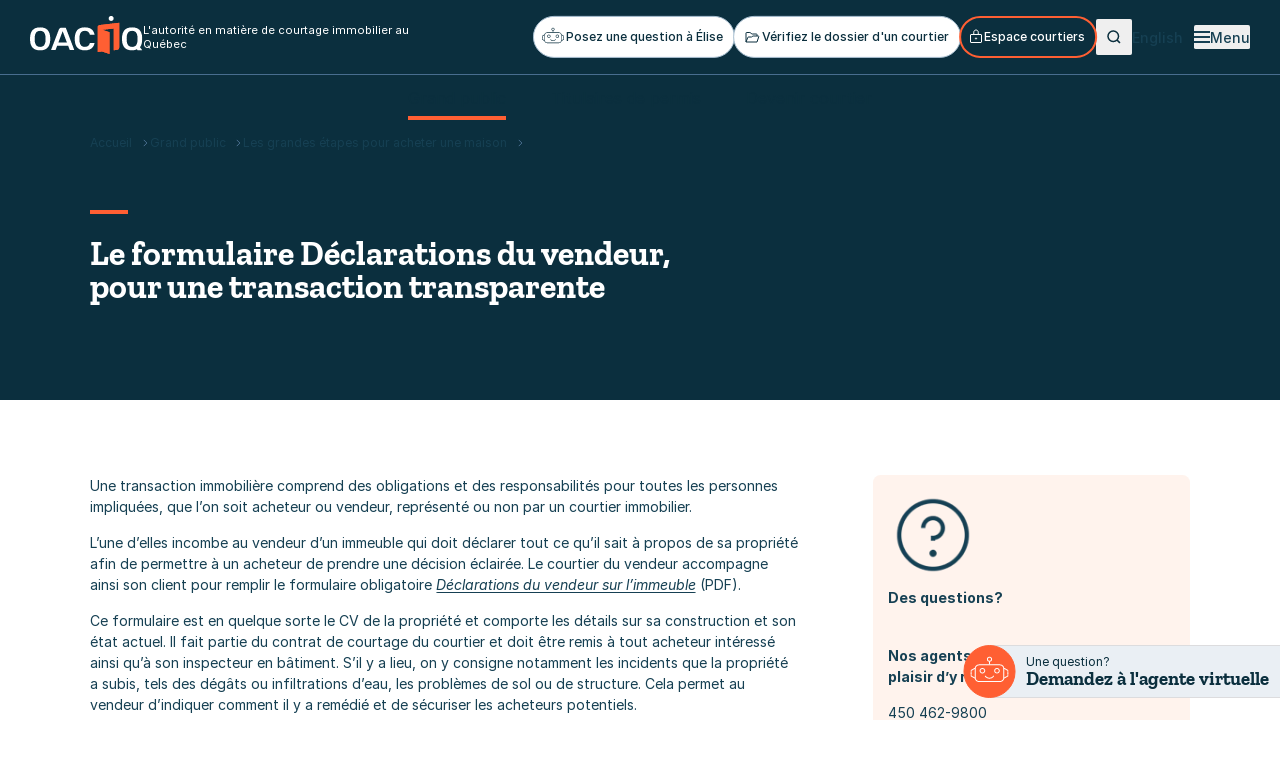

--- FILE ---
content_type: text/html; charset=utf-8
request_url: https://www.oaciq.com/fr/grand-public/acheter/le-formulaire-declarations-du-vendeur-pour-une-transaction-transparente/
body_size: 36930
content:
<!doctype html>
<html lang="fr">
<head>
    <meta charset="utf-8">
    <meta name="viewport" content="width=device-width, initial-scale=1, minimum-scale=1, user-scalable=yes">
    <meta http-equiv="x-ua-compatible" content="ie=edge">
    <meta name="format-detection" content="telephone=no">
    

    

    <link href="/dist/didomi.css?v=639019257151382326" rel="stylesheet">
<link href="/dist/drawer.css?v=639019257151382326" rel="stylesheet">
<link href="/dist/site-search.css?v=639019257151382326" rel="stylesheet">

    <link href="/dist/utilities.css?v=639019257151382326" rel="stylesheet">

    

    

<title>Le formulaire D&#xE9;clarations du vendeur, pour une transaction transparente | OACIQ</title>



<meta property="og:site_name" content="OACIQ" />
<meta property="og:url" content="https://www.oaciq.com/fr/grand-public/acheter/le-formulaire-declarations-du-vendeur-pour-une-transaction-transparente/" />
<meta property="og:type" content="website" />

    <meta property="og:title" content="OACIQ | Le formulaire D&#xE9;clarations du vendeur, pour une transaction transparente" />
    <meta property="og:image" content="https://www.oaciq.com/media/qcbjf5ia/oaciq-site-acceuil-decouvre-nouv.jpg?width=1200&height=1200&mode=max" />

    

<link rel="icon" type="image/svg+xml" href="https://www.oaciq.com/public/oaciq/favicon/favicon.svg">
<link rel="apple-touch-icon" sizes="180x180" href="https://www.oaciq.com/public/oaciq/favicon/apple-touch-icon.png">
<link rel="icon" type="image/png" sizes="32x32" href="https://www.oaciq.com/public/oaciq/favicon/favicon-32x32.png">
<link rel="icon" type="image/png" sizes="16x16" href="https://www.oaciq.com/public/oaciq/favicon/favicon-16x16.png">
<link rel="manifest" href="https://www.oaciq.com/public/oaciq/favicon/site.webmanifest">
<meta name="application-name" content="OACIQ" />



    

    <!-- Google tag (gtag.js) -->
    <script type="text/javascript" async src="https://www.googletagmanager.com/gtag/js?id=G-SJ35FCRYGZ" nonce="W6xVxs3BtmTUEXUZtWjoFg=="></script>
    <script type="text/javascript" nonce="W6xVxs3BtmTUEXUZtWjoFg==">window.dataLayer = window.dataLayer || []; function gtag() { dataLayer.push(arguments); } gtag('js', new Date()); gtag('config', 'G-SJ35FCRYGZ');</script>



    

        <link rel="canonical" href="https://www.oaciq.com/fr/grand-public/acheter/le-formulaire-declarations-du-vendeur-pour-une-transaction-transparente/">
        <link rel="alternate" hreflang="fr" href="https://www.oaciq.com/fr/grand-public/acheter/le-formulaire-declarations-du-vendeur-pour-une-transaction-transparente/" />
        <link rel="alternate" hreflang="en" href="https://www.oaciq.com/en/general-public/buying/the-declarations-by-the-seller-form-for-a-transparent-transaction/" />


    <script async defer src="https://challenges.cloudflare.com/turnstile/v0/api.js"></script>

<script type="text/javascript">!function(T,l,y){var S=T.location,k="script",D="instrumentationKey",C="ingestionendpoint",I="disableExceptionTracking",E="ai.device.",b="toLowerCase",w="crossOrigin",N="POST",e="appInsightsSDK",t=y.name||"appInsights";(y.name||T[e])&&(T[e]=t);var n=T[t]||function(d){var g=!1,f=!1,m={initialize:!0,queue:[],sv:"5",version:2,config:d};function v(e,t){var n={},a="Browser";return n[E+"id"]=a[b](),n[E+"type"]=a,n["ai.operation.name"]=S&&S.pathname||"_unknown_",n["ai.internal.sdkVersion"]="javascript:snippet_"+(m.sv||m.version),{time:function(){var e=new Date;function t(e){var t=""+e;return 1===t.length&&(t="0"+t),t}return e.getUTCFullYear()+"-"+t(1+e.getUTCMonth())+"-"+t(e.getUTCDate())+"T"+t(e.getUTCHours())+":"+t(e.getUTCMinutes())+":"+t(e.getUTCSeconds())+"."+((e.getUTCMilliseconds()/1e3).toFixed(3)+"").slice(2,5)+"Z"}(),iKey:e,name:"Microsoft.ApplicationInsights."+e.replace(/-/g,"")+"."+t,sampleRate:100,tags:n,data:{baseData:{ver:2}}}}var h=d.url||y.src;if(h){function a(e){var t,n,a,i,r,o,s,c,u,p,l;g=!0,m.queue=[],f||(f=!0,t=h,s=function(){var e={},t=d.connectionString;if(t)for(var n=t.split(";"),a=0;a<n.length;a++){var i=n[a].split("=");2===i.length&&(e[i[0][b]()]=i[1])}if(!e[C]){var r=e.endpointsuffix,o=r?e.location:null;e[C]="https://"+(o?o+".":"")+"dc."+(r||"services.visualstudio.com")}return e}(),c=s[D]||d[D]||"",u=s[C],p=u?u+"/v2/track":d.endpointUrl,(l=[]).push((n="SDK LOAD Failure: Failed to load Application Insights SDK script (See stack for details)",a=t,i=p,(o=(r=v(c,"Exception")).data).baseType="ExceptionData",o.baseData.exceptions=[{typeName:"SDKLoadFailed",message:n.replace(/\./g,"-"),hasFullStack:!1,stack:n+"\nSnippet failed to load ["+a+"] -- Telemetry is disabled\nHelp Link: https://go.microsoft.com/fwlink/?linkid=2128109\nHost: "+(S&&S.pathname||"_unknown_")+"\nEndpoint: "+i,parsedStack:[]}],r)),l.push(function(e,t,n,a){var i=v(c,"Message"),r=i.data;r.baseType="MessageData";var o=r.baseData;return o.message='AI (Internal): 99 message:"'+("SDK LOAD Failure: Failed to load Application Insights SDK script (See stack for details) ("+n+")").replace(/\"/g,"")+'"',o.properties={endpoint:a},i}(0,0,t,p)),function(e,t){if(JSON){var n=T.fetch;if(n&&!y.useXhr)n(t,{method:N,body:JSON.stringify(e),mode:"cors"});else if(XMLHttpRequest){var a=new XMLHttpRequest;a.open(N,t),a.setRequestHeader("Content-type","application/json"),a.send(JSON.stringify(e))}}}(l,p))}function i(e,t){f||setTimeout(function(){!t&&m.core||a()},500)}var e=function(){var n=l.createElement(k);n.src=h;var e=y[w];return!e&&""!==e||"undefined"==n[w]||(n[w]=e),n.onload=i,n.onerror=a,n.onreadystatechange=function(e,t){"loaded"!==n.readyState&&"complete"!==n.readyState||i(0,t)},n}();y.ld<0?l.getElementsByTagName("head")[0].appendChild(e):setTimeout(function(){l.getElementsByTagName(k)[0].parentNode.appendChild(e)},y.ld||0)}try{m.cookie=l.cookie}catch(p){}function t(e){for(;e.length;)!function(t){m[t]=function(){var e=arguments;g||m.queue.push(function(){m[t].apply(m,e)})}}(e.pop())}var n="track",r="TrackPage",o="TrackEvent";t([n+"Event",n+"PageView",n+"Exception",n+"Trace",n+"DependencyData",n+"Metric",n+"PageViewPerformance","start"+r,"stop"+r,"start"+o,"stop"+o,"addTelemetryInitializer","setAuthenticatedUserContext","clearAuthenticatedUserContext","flush"]),m.SeverityLevel={Verbose:0,Information:1,Warning:2,Error:3,Critical:4};var s=(d.extensionConfig||{}).ApplicationInsightsAnalytics||{};if(!0!==d[I]&&!0!==s[I]){var c="onerror";t(["_"+c]);var u=T[c];T[c]=function(e,t,n,a,i){var r=u&&u(e,t,n,a,i);return!0!==r&&m["_"+c]({message:e,url:t,lineNumber:n,columnNumber:a,error:i}),r},d.autoExceptionInstrumented=!0}return m}(y.cfg);function a(){y.onInit&&y.onInit(n)}(T[t]=n).queue&&0===n.queue.length?(n.queue.push(a),n.trackPageView({})):a()}(window,document,{
src: "https://js.monitor.azure.com/scripts/b/ai.2.min.js", // The SDK URL Source
crossOrigin: "anonymous", 
cfg: { // Application Insights Configuration
    connectionString: 'InstrumentationKey=e193584d-8bfd-4ee0-9264-61f5c500756a;IngestionEndpoint=https://canadacentral-1.in.applicationinsights.azure.com/;LiveEndpoint=https://canadacentral.livediagnostics.monitor.azure.com/;ApplicationId=dd6d04c0-b8ea-43a2-af71-6e624bf8f88f'
}});</script></head>
<body class="overflow-x-hidden oaciq" data-environment="Production" data-doc-type="ArticlePage" data-search-doc-lang="fr" data-search-doc-type="Page" data-search-doc-id="265041" data-search-doc-date="20 juin 2023">


    

    <script type="text/javascript">
        (function () {
            (function (e, r) {
                var t = document.createElement("link"); t.rel = "preconnect"; t.as = "script";
                var n = document.createElement("link"); n.rel = "dns-prefetch"; n.as = "script";
                var i = document.createElement("script");
                i.id = "spcloader";
                i.type = "text/javascript";
                i["async"] = true;
                i.charset = "utf-8";
                var o = "https://sdk.privacy-center.org/" + e + "/loader.js?target_type=notice&target=" + r;
                if (window.didomiConfig && window.didomiConfig.user) {
                    var a = window.didomiConfig.user;
                    var c = a.country;
                    var d = a.region;
                    if (c) {
                        o = o + "&country=" + c;
                        if (d) {
                            o = o + "&region=" + d
                        }
                    }
                }
                t.href = "https://sdk.privacy-center.org/";
                n.href = "https://sdk.privacy-center.org/";
                i.src = o;
                var s = document.getElementsByTagName("script")[0];
                s.parentNode.insertBefore(t, s);
                s.parentNode.insertBefore(n, s);
                s.parentNode.insertBefore(i, s)
            })("9035045c-42e8-4604-a104-39a6eb3bacf6", "4P6HPHAP")
        })();
        window.didomiConfig = { languages: { enabled: ['fr'], default: 'fr' } };
    </script>
 
    

    <!-- Google Tag Manager -->
    <noscript>
        <iframe src="//www.googletagmanager.com/ns.html?id=GTM-NZVK7QW" height="0" width="0" style="display: none; visibility: hidden"></iframe>
    </noscript>
    <script type="text/javascript" nonce="W6xVxs3BtmTUEXUZtWjoFg==">
        (function (w, d, s, l, i) {
            w[l] = w[l] || [];
            w[l].push({
                'gtm.start':
                    new Date().getTime(),
                event: 'gtm.js'
            });
            var f = d.getElementsByTagName(s)[0],
                j = d.createElement(s),
                dl = l != 'dataLayer' ? '&l=' + l : '';
            j.async = true;
            j.nonce = "W6xVxs3BtmTUEXUZtWjoFg=="
            j.src =
                '//www.googletagmanager.com/gtm.js?id=' + i + dl;
            f.parentNode.insertBefore(j, f);
        })(window, document, 'script', 'dataLayer', 'GTM-NZVK7QW');
    </script>
    <!-- End Google Tag Manager -->










<div>
    
    

    


<a class="bg-white rounded-sm text-black inline-block opacity-0 left-1/2 py-2 px-4 absolute -translate-x-1/2 motion-safe:-translate-y-full motion-reduce:translate-y-1 z-[60] transition duration-200 ease-in-out focus:translate-y-1 focus:opacity-100 h-focus-state h-active-state print:hidden" href="#main" data-search="exclude-content">
    Aller au contenu
</a>

    <header class="relative bg-theme-header h-include-margin h-header-height print:bg-white" data-site-header data-search="exclude-content">

        <div class="dark bg-umb-header-bg relative z-50 flex gap-x-4 items-center px-section xs:px-8 xl:px-12 py-1 h-full sm:h-header-top-height border-b border-umb-header-bc print:block print:border-0 print:px-0 print:bg-white">
                <a href="/fr/"
                   class="w-[113px] h-[46px] basis-1/2 flex items-center justify-center text-center md:basis-auto order-1 md:order-0 rounded-sm inline-block rounded-sm h-focus-state h-active-state no-print-link">
                    <img height="40" width="113" class="inline max-w-full h-auto print:hidden relative -top-0.5" src="/dist/assets/logos/logo-oaciq-white.svg" alt="Accueil" />
                    <img height="40" width="113" class="hidden print:inline max-w-full h-auto" src="/dist/assets/logos/logo-oaciq-rgb.svg" alt="" />
                </a>

                <p class="hidden mb-0 text-p4 lg:block order-1 max-w-80">L&#x27;autorit&#xE9; en mati&#xE8;re de courtage immobilier au Qu&#xE9;bec</p>

            <div class="hidden md:flex order-2 md:ml-auto gap-x-4 shrink-0 print:hidden">
                

    <a class="pf-button pf-button--sm pf-transition-btn rounded-full min-h-12 md:min-h-0 text-center flex items-center gap-x-1.5 h-focus-state h-focus-state--offset text-primary-darkest before:border before:border-primary-tint before:bg-white hover:before:border-primary-main hover:before:bg-primary-wash active:before:border-black active:text-black" href="/fr/agente-virtuelle-info-oaciq/">
        <svg class="shrink-0 fill-current w-6 relative -top-0.5 -ml-1 mr-0.5" xmlns="http://www.w3.org/2000/svg" width="42" height="29" viewBox="0 0 42 29" fill="none" aria-hidden="true">
            <path d="M29.2654 19.0202C27.5424 19.0202 26.1406 17.6228 26.1406 15.9052C26.1406 14.1875 27.5424 12.7901 29.2654 12.7901C30.9885 12.7901 32.3903 14.1875 32.3903 15.9052C32.3903 17.6228 30.9885 19.0202 29.2654 19.0202ZM29.2654 13.8819C28.146 13.8819 27.2406 14.7892 27.2406 15.9003C27.2406 17.0115 28.1508 17.9188 29.2654 17.9188C30.3801 17.9188 31.2902 17.0115 31.2902 15.9003C31.2902 14.7892 30.3801 13.8819 29.2654 13.8819Z" />
            <path d="M13.1482 19.0202C11.4252 19.0202 10.0234 17.6228 10.0234 15.9052C10.0234 14.1875 11.4252 12.7901 13.1482 12.7901C14.8713 12.7901 16.2731 14.1875 16.2731 15.9052C16.2731 17.6228 14.8713 19.0202 13.1482 19.0202ZM13.1482 13.8819C12.0288 13.8819 11.1234 14.7892 11.1234 15.9003C11.1234 17.0115 12.0336 17.9188 13.1482 17.9188C14.2629 17.9188 15.173 17.0115 15.173 15.9003C15.173 14.7892 14.2629 13.8819 13.1482 13.8819Z" />
            <path d="M20.9591 24.9495C18.9781 24.9495 17.1139 23.9888 15.9604 22.3779C15.7852 22.1304 15.8436 21.7908 16.0918 21.6113C16.34 21.4366 16.6807 21.4948 16.8608 21.7374C17.8051 23.0572 19.3383 23.8481 20.9591 23.8481C22.5799 23.8481 24.191 23.0232 25.1304 21.6355C25.3007 21.3832 25.6415 21.3201 25.8946 21.49C26.1477 21.6598 26.2109 21.9994 26.0406 22.2518C24.8968 23.9403 22.9985 24.9447 20.9591 24.9447V24.9495Z" />
            <path d="M32.461 28.7778H9.53599C6.80543 28.7778 4.58594 26.5652 4.58594 23.8432V13.5762C4.58594 10.8541 6.80543 8.64157 9.53599 8.64157H32.461C35.1916 8.64157 37.4111 10.8541 37.4111 13.5762V23.8432C37.4111 26.5652 35.1916 28.7778 32.461 28.7778ZM9.53599 9.73329C7.41384 9.73329 5.68595 11.4558 5.68595 13.5713V23.8383C5.68595 25.9538 7.41384 27.6763 9.53599 27.6763H32.461C34.5832 27.6763 36.311 25.9538 36.311 23.8383V13.5713C36.311 11.4558 34.5832 9.73329 32.461 9.73329H9.53599Z" />
            <path d="M21.5492 5.20148H20.4492V8.57854H21.5492V5.20148Z" />
            <path d="M20.9986 5.74973C19.407 5.74973 18.1172 4.45908 18.1172 2.87729C18.1172 1.29551 19.4119 0.00485229 20.9986 0.00485229C22.5854 0.00485229 23.8801 1.29551 23.8801 2.87729C23.8801 4.45908 22.5854 5.74973 20.9986 5.74973ZM20.9986 1.09657C20.0154 1.09657 19.2172 1.89232 19.2172 2.87244C19.2172 3.85256 20.0154 4.64831 20.9986 4.64831C21.9818 4.64831 22.7801 3.85256 22.7801 2.87244C22.7801 1.89232 21.9818 1.09657 20.9986 1.09657Z" />
            <path d="M0.550006 19.4812C0.248233 19.4812 0 19.2337 0 18.9329V15.5995C0 15.4006 0.107081 15.221 0.277437 15.124L4.40978 12.7901C4.67262 12.6397 5.00846 12.7319 5.15935 12.9988C5.31023 13.2608 5.21775 13.5956 4.95005 13.746L1.10001 15.9246V18.9377C1.10001 19.2386 0.851779 19.486 0.550006 19.486V19.4812Z" />
            <path d="M4.67748 24.702C4.585 24.702 4.49253 24.6778 4.40491 24.6292L0.277437 22.2905C0.107081 22.1935 0 22.0091 0 21.815V18.4816C0 18.1808 0.248233 17.9333 0.550006 17.9333C0.851779 17.9333 1.10001 18.1808 1.10001 18.4816V21.4948L4.95005 23.6734C5.21289 23.8238 5.30537 24.1586 5.15935 24.4206C5.05713 24.6001 4.87218 24.6972 4.68235 24.6972L4.67748 24.702Z" />
            <path d="M37.3189 24.7021C37.129 24.7021 36.9392 24.6002 36.8419 24.4255C36.691 24.1635 36.7835 23.8287 37.0512 23.6783L40.9012 21.4997V18.4865C40.9012 18.1857 41.1494 17.9382 41.4512 17.9382C41.753 17.9382 42.0012 18.1857 42.0012 18.4865V21.8199C42.0012 22.0188 41.8941 22.1984 41.7238 22.2954L37.5914 24.6293C37.5038 24.6778 37.4113 24.7021 37.3189 24.7021Z" />
            <path d="M41.448 19.4812C41.1462 19.4812 40.898 19.2337 40.898 18.9329V15.9198L37.048 13.7412C36.7851 13.5907 36.6927 13.256 36.8387 12.9939C36.9896 12.7319 37.3254 12.6397 37.5882 12.7853L41.7206 15.1192C41.8909 15.2162 41.998 15.4006 41.998 15.5947V18.9281C41.998 19.2289 41.7498 19.4763 41.448 19.4763V19.4812Z" />
        </svg>
        Posez une question &#xE0; &#xC9;lise
    </a>
    <a class="pf-button pf-button--sm pf-transition-btn rounded-full min-h-12 md:min-h-0 text-center flex items-center gap-x-1.5 h-focus-state h-focus-state--offset text-primary-darkest before:border before:border-primary-tint before:bg-white hover:before:border-primary-main hover:before:bg-primary-wash active:before:border-black active:text-black" href="https://registre.oaciq.com/fr/" target="_blank">
        <svg class="-ml-1 block stroke-current" width="20" height="20" viewBox="0 0 20 20" fill="none" xmlns="http://www.w3.org/2000/svg" aria-hidden="true">
    <path d="M4 15V6C4 5.86739 4.05268 5.74021 4.14645 5.64645C4.24021 5.55268 4.36739 5.5 4.5 5.5H7.83125C7.93936 5.50044 8.04449 5.53549 8.13125 5.6L9.86875 6.9C9.95551 6.96451 10.0606 6.99956 10.1687 7H14.5C14.6326 7 14.7598 7.05268 14.8536 7.14645C14.9473 7.24021 15 7.36739 15 7.5V9" stroke-linejoin="round" />
    <path d="M4 15L5.875 10.3125C5.91157 10.2198 5.97531 10.1404 6.05785 10.0846C6.1404 10.0289 6.23788 9.99935 6.3375 10H9.35C9.44743 9.99896 9.54265 9.97083 9.625 9.91875L10.875 9.08125C10.9574 9.02917 11.0526 9.00104 11.15 9H16.3062C16.3853 8.99999 16.4633 9.01874 16.5337 9.05469C16.6041 9.09065 16.665 9.14279 16.7113 9.20683C16.7577 9.27088 16.7882 9.34501 16.8003 9.42313C16.8125 9.50125 16.806 9.58115 16.7812 9.65625L15 15H4Z" stroke-linejoin="round" />
</svg>
       

        V&#xE9;rifiez le dossier d&#x27;un courtier
    </a>
    <a class="pf-button pf-button--sm pf-transition-btn rounded-full min-h-12 md:min-h-0 text-center flex items-center gap-x-1.5 h-focus-state h-focus-state--offset text-white before:border-2 before:border-secondary-main before:bg-primary-darkest hover:before:bg-white hover:before:border-white hover:text-primary-shade print:bg-white print:text-primary-shade active:before:bg-primary-tint active:before:border-primary-tint active:text-black" href="https://synbad.com/fr/courtiers" target="_blank">
        <svg class="-ml-1 block stroke-current" width="16" height="16" viewBox="0 0 16 16" fill="none" xmlns="http://www.w3.org/2000/svg" aria-hidden="true">
            <path d="M13 5.5H3C2.72386 5.5 2.5 5.72386 2.5 6V13C2.5 13.2761 2.72386 13.5 3 13.5H13C13.2761 13.5 13.5 13.2761 13.5 13V6C13.5 5.72386 13.2761 5.5 13 5.5Z" />
            <path d="M5.75 5.5V3.25C5.75 2.65326 5.98705 2.08097 6.40901 1.65901C6.83097 1.23705 7.40326 1 8 1C8.59674 1 9.16903 1.23705 9.59099 1.65901C10.0129 2.08097 10.25 2.65326 10.25 3.25V5.5" />
            <path d="M8 10.125C8.34518 10.125 8.625 9.84518 8.625 9.5C8.625 9.15482 8.34518 8.875 8 8.875C7.65482 8.875 7.375 9.15482 7.375 9.5C7.375 9.84518 7.65482 10.125 8 10.125Z" />
        </svg>
        Espace courtiers
    </a>

            </div>

                <button class="group relative text-primary-darkest dark:text-white order-0 basis-1/4 shrink-0 md:basis-auto md:order-3 h-extend-cursor-area h-extend-cursor-area--square rounded-sm h-focus-state h-active-state print:hidden" type="button" data-header-search-btn>
                    <svg class="stroke-current motion-safe:group-hover:scale-125 motion-reduce:group-hover:dark:opacity-80 transition duration-300 ease-in-out" width="36" height="36" viewBox="0 0 36 36" fill="none" xmlns="http://www.w3.org/2000/svg" aria-label="Recherche">
                        <path d="M17.25 22.5C20.1495 22.5 22.5 20.1495 22.5 17.25C22.5 14.3505 20.1495 12 17.25 12C14.3505 12 12 14.3505 12 17.25C12 20.1495 14.3505 22.5 17.25 22.5Z" stroke-width="1.5" />
                        <path d="M20.9629 20.9625L24.0004 24" stroke-width="1.5" />
                    </svg>
                </button>

            <div class="hidden md:block order-4 mr-3">
                

        <a class="pf-transition-link group text-primary-shade dark:text-white pf-button pf-button--sm pf-button--link h-focus-state h-focus-state--offset h-active-state" href="/en/general-public/buying/the-declarations-by-the-seller-form-for-a-transparent-transaction/">

            <span class="group-hover:bg-visible-line pf-button-label">English</span>
        </a>

            </div>
            

            <div class="order-5 basis-1/4 shrink-0 md:basis-auto flex justify-end print:hidden">
                
<button class="md:hidden group flex gap-x-2.5 items-center font-medium text-primary-shade dark:text-white rounded-sm transition-opacity duration-200 ease-in-out hover:opacity-80 h-focus-state h-focus-state--offset h-active-state"
        data-menu-toggle-mobile
        data-menu-open-label="Ouvrir le menu"
        data-menu-close-label="Fermer le menu">
    <span class="pf-animation-burger">
        <span class="pf-animation-burger__btn pf-animation-burger__btn--not-active" data-menu-toggle-icon>
            <span class="pf-animation-burger__line"></span>
            <span class="pf-animation-burger__line"></span>
            <span class="pf-animation-burger__line"></span>
        </span>
    </span>
    <span class="pf-button-label group-hover:bg-visible-line inline-block pt-0.5" aria-hidden="true">Menu</span>
    <span class="sr-only" data-menu-toggle-label></span>
</button>
<button class="hidden group md:flex gap-x-2.5 items-center font-medium text-primary-shade dark:text-white rounded-sm transition-opacity duration-200 ease-in-out hover:opacity-80 h-focus-state h-focus-state--offset h-active-state"
        data-menu-toggle-desktop
        data-menu-open-label="Ouvrir le menu"
        data-menu-close-label="Fermer le menu">
    <span class="pf-animation-burger">
        <span class="pf-animation-burger__btn pf-animation-burger__btn--not-active" data-menu-toggle-icon>
            <span class="pf-animation-burger__line"></span>
            <span class="pf-animation-burger__line"></span>
            <span class="pf-animation-burger__line"></span>
        </span>
    </span>
    <span class="pf-button-label group-hover:bg-visible-line inline-block pt-0.5" aria-hidden="true">Menu</span>
    <span class="sr-only" data-menu-toggle-label></span>
</button>
            </div>
        </div>

        


    <nav class="dark bg-umb-header-bg relative z-50 hidden sm:flex h-header-bottom-height justify-center px-section xs:px-8 xl:px-12" aria-label="Liens rapides">
        <ul class="h-full flex items-center justify-center space-x-8 lg:space-x-12 mb-0">
                <li class="h-full">
                    <a class="cursor-default block h-full text-[16px] text-primary-darkest dark:text-white group relative h-focus-state h-focus-state--offset h-active-state" href="/fr/grand-public/">
                        <span class="h-full flex items-center bg-visible-line-lg no-underline bg-gradient-to-l from-secondary-main to-secondary-main bg-no-repeat bg-left-bottom">
                            Grand public
                        </span>
                    </a>
                </li>
                <li class="h-full">
                    <a class=" block h-full text-[16px] text-primary-darkest dark:text-white group relative h-focus-state h-focus-state--offset h-active-state" href="/fr/titulaires-de-permis/">
                        <span class="h-full flex items-center bg-invisible-line-lg motion-safe:transition-bg-size motion-safe:duration-300 motion-safe:ease-out group-hover:bg-visible-line-lg no-underline bg-gradient-to-l from-secondary-main to-secondary-main bg-no-repeat bg-left-bottom">
                            Titulaires de permis
                        </span>
                    </a>
                </li>
                <li class="h-full">
                    <a class=" block h-full text-[16px] text-primary-darkest dark:text-white group relative h-focus-state h-focus-state--offset h-active-state" href="/fr/devenir-courtier/">
                        <span class="h-full flex items-center bg-invisible-line-lg motion-safe:transition-bg-size motion-safe:duration-300 motion-safe:ease-out group-hover:bg-visible-line-lg no-underline bg-gradient-to-l from-secondary-main to-secondary-main bg-no-repeat bg-left-bottom">
                            Devenir courtier
                        </span>
                    </a>
                </li>
        </ul>
    </nav>


        <div class="hidden opacity-0 fixed inset-0 h-full w-full bg-umb-header-bg/20 z-10 transition-opacity duration-500 ease-in-out" data-backdrop></div>
        

<div class="hidden md:hidden absolute z-40 inset-x-0 top-header-height w-full max-h-[calc(100dvh-theme('spacing.[header-height]'))] bg-white -translate-y-full motion-reduce:opacity-0 motion-safe:transition motion-safe:duration-500 motion-safe:ease-in-out motion-reduce:transition-opacity motion-reduce:duration-500" data-menu-mobile>
    <div class="h-[calc(100dvh-theme('spacing.[header-height]'))] overflow-auto">
        <div class="mb-6">
            
<div id="search-box-top" class="@container z-20 bg-primary-wash sm:rounded-lg p-section xs:px-8 xs:py-6 sm:p-6 flex items-center" data-search="exclude-content">
    <input type="search"
           id="ss360-searchBox-top"
           name="query"
           aria-label="Recherche"
           placeholder="Que cherchez-vous ?"
           class="pf-input-search min-w-0 grow bg-white border border-primary-main rounded-lg p-4 text-h5 mr-4 focus:outline-none focus:ring-1 focus:ring-primary-main"
           data-search-input />

    <button id="ss360-searchButton-top" class="text-primary-main h-extend-cursor-area h-extend-cursor-area--square inline-block relative motion-safe:hover:scale-110 motion-reduce:hover:opacity-80 transition duration-300 ease-in-out rounded-sm h-focus-state h-active-state" type="submit" data-search-submit>
        <svg class="stroke-current" width="24" height="25" viewBox="0 0 24 25" fill="none" xmlns="http://www.w3.org/2000/svg" aria-label="Rechercher">
            <path d="M10.875 19.25C15.2242 19.25 18.75 15.7242 18.75 11.375C18.75 7.02576 15.2242 3.5 10.875 3.5C6.52576 3.5 3 7.02576 3 11.375C3 15.7242 6.52576 19.25 10.875 19.25Z" stroke-width="2" />
            <path d="M16.4434 16.9437L20.9996 21.5" stroke-width="2" />
        </svg>
    </button>

    


<div data-ss360-config
     data-ss360-site-id="www.oaciq.com"
     data-ss360-result-url="/fr/recherche/"
     data-ss360-content-group-prefix="oaciq"
     data-ss360-translations="{&quot;Filters.SearchDocLang&quot;:&quot;Langue&quot;,&quot;Filters.SearchDocLang.en&quot;:&quot;Anglais&quot;,&quot;Filters.SearchDocLang.fr&quot;:&quot;Fran\u00E7ais&quot;,&quot;Filters.SearchDocType&quot;:&quot;Type&quot;,&quot;Filters.SearchDocType.Page&quot;:&quot;Page&quot;,&quot;Filters.SearchDocType.Document&quot;:&quot;Document&quot;,&quot;Filters.SearchDocWebsite.FARCIQ&quot;:&quot;FARCIQ&quot;,&quot;Filters.SearchDocWebsite.OACIQ&quot;:&quot;OACIQ&quot;,&quot;ResultsCaption&quot;:&quot;R\u00E9sultats&quot;,&quot;Suggestions.PopularResults&quot;:&quot;Certains de nos contenus populaires&quot;,&quot;Suggestions.ViewAllLabel&quot;:&quot;Voir tous les r\u00E9sultats&quot;,&quot;Suggestions.SearchHistory&quot;:&quot;Vous avez r\u00E9cemment recherch\u00E9...&quot;,&quot;Suggestions.FrequentlySearched&quot;:&quot;Recherch\u00E9 fr\u00E9quemment&quot;,&quot;NoResults.PopularQueries&quot;:&quot;Les gens recherchent souvent&quot;,&quot;NoResults.FuzzyResults&quot;:&quot;Autres r\u00E9sultats qui pourraient vous \u00EAtre utiles&quot;,&quot;NoResults.Text&quot;:&quot;Veuillez essayer un autre terme de recherche ou ajuster votre requ\u00EAte au cas o\u00F9 il y aurait une faute de frappe que nous n\u0027aurions pas d\u00E9tect\u00E9e.&quot;,&quot;NoResults.Title&quot;:&quot;Nous sommes d\u00E9sol\u00E9s, nous n\u0027avons pas trouv\u00E9 de correspondance exacte pour \u0022#QUERY#\u0022.&quot;,&quot;NoResults.PopularResults&quot;:&quot;Certains de nos contenus populaires&quot;,&quot;Placeholder&quot;:&quot;Trouver par mots-cl\u00E9s&quot;,&quot;FilterSkipGroup&quot;:&quot;Sauter le groupe de filtres&quot;,&quot;SearchButton&quot;:&quot;Rechercher&quot;}">

    <div style="display:none;">
        <div data-ss360-result-template>
            <div>
                <a class="block py-6 group pf-transition-link text-primary-shade h-focus-visible print:no-underline" href="{{link}}">
                    <h2 class="text-p1 font-bold my-0">
                        <span class="pf-button-label group-hover:bg-visible-line">{{name}}</span>
                    </h2>
                    <p class="ss360-suggests__snippet mt-4">{{{content}}}</p>
                    <dl class="inline-flex flex-wrap gap-x-6 m-0 px-2 py-1 text-p4 font-medium bg-primary-wash rounded print:border print:border-primary-main">
                        <div>
                            <dt class="inline-block">Num&#xE9;ro de r&#xE9;f&#xE9;rence</dt>
                            <dd class="inline-block font-bold">
 {{# dataPointHash.searchdocid[0] }}
                                <span>{{ dataPointHash.searchdocid[0] }}</span>
                                {{/ dataPointHash.searchdocid[0] }}
                                {{!# dataPointHash.searchdocid[0] }}
                                <span>-</span>
                                {{/ dataPointHash.searchdocid[0] }}
                            </dd>
                        </div>
                        <div>
                            <dt class="inline-block">Derni&#xE8;re mise &#xE0; jour</dt>
                            <dd class="inline-block font-bold">
 {{# dataPointHash.searchdocdate[0] }}
                                <span>{{ dataPointHash.searchdocdate[0] }}</span>
                                {{/ dataPointHash.searchdocdate[0] }}
                                {{!# dataPointHash.searchdocdate[0] }}
                                <span>-</span>
                                {{/ dataPointHash.searchdocdate[0] }}
                            </dd>
                        </div>
                    </dl>
                </a>

            </div>
        </div>
    </div>
</div>


</div>

        </div>
        <div class="px-section xs:px-8 pb-8">
                <nav aria-label="Principale">
                    <ul class="mt-4 mb-0">

                            <li class="py-2.5 last:pb-0" data-drawer>
                                <div class="flex items-center justify-between relative">
                                        <a id="subMenuTitle-0" class="font-bold text-h2 font-display cursor-default text-primary-darkest group h-extend-cursor-area-before relative h-focus-state h-focus-state--offset h-active-state h-target-blank" href="/fr/grand-public/">
                                            <span class="bg-visible-line bg-gradient-to-l from-current to-current bg-no-repeat bg-left-bottom pf-button-label">Grand public</span>
                                        </a>

                                        <button class="relative shrink-0 mr-4 hover:motion-safe:animate-bounce-bottom rounded-sm h-focus-state h-focus-state--offset before:absolute before:-translate-x-1/2 before:-translate-y-1/2 before:top-1/2 before:left-1/2 before:rounded-md before:transition-colors before:ease-in-out before:duration-300 before:w-10 before:h-10 before:border before:border-transparent hover:before:border-primary-main dark:hover:before:border-primary-tint group-active:before:bg-primary-main/5 dark:group-active:before:bg-white/5 print:hidden"
                                                data-drawer-head
                                                data-drawer-button
                                                data-drawer-icon-container
                                                aria-haspopup="true"
                                                aria-expanded="false">
                                            <span class="sr-only block" data-drawer-label-open data-toggle-btn-label>Ouvrir le tiroir Grand public</span>
                                            <span class="sr-only hidden" data-drawer-label-close data-toggle-btn-label>Fermer le tiroir Grand public</span>
                                            <svg class="relative stroke-primary-darkest dark:fill-white h-[17px] w-[17px] rotate-0 motion-safe:transition-transform motion-safe:ease-in-out motion-safe:duration-300" aria-hidden="true" width="32" height="32" viewBox="0 0 32 32" fill="none" xmlns="http://www.w3.org/2000/svg" data-drawer-icon>
                                                <path d="M26 12L16 22L6 12" stroke-width="1.5" />
                                            </svg>
                                        </button>
                                </div>

                                    <ul class="hidden max-h-0 overflow-hidden -mx-2 motion-safe:transition-max-height motion-safe:duration-300 motion-safe:ease-in-out h-print" aria-labelledby="subMenuTitle-0" data-drawer-body>
                                            <li class="mt-4 px-2 last:pb-2">
                                                <a class="cursor-default text-primary-darkest group h-extend-cursor-area-before relative h-focus-state h-focus-state--offset h-active-state h-target-blank" href="/fr/grand-public/acheter/">
                                                    <span class="bg-visible-line bg-gradient-to-l from-current to-current bg-no-repeat bg-left-bottom pf-button-label">Achat r&#xE9;sidentiel</span>
                                                </a>
                                            </li>
                                            <li class="mt-4 px-2 last:pb-2">
                                                <a class="pf-transition-link text-primary-darkest group h-extend-cursor-area-before relative h-focus-state h-focus-state--offset h-active-state h-target-blank" href="/fr/grand-public/vendre/">
                                                    <span class="group-hover:bg-visible-line pf-button-label">Vente r&#xE9;sidentielle</span>
                                                </a>
                                            </li>
                                            <li class="mt-4 px-2 last:pb-2">
                                                <a class="pf-transition-link text-primary-darkest group h-extend-cursor-area-before relative h-focus-state h-focus-state--offset h-active-state h-target-blank" href="/fr/grand-public/louer/">
                                                    <span class="group-hover:bg-visible-line pf-button-label">Location r&#xE9;sidentielle</span>
                                                </a>
                                            </li>
                                            <li class="mt-4 px-2 last:pb-2">
                                                <a class="pf-transition-link text-primary-darkest group h-extend-cursor-area-before relative h-focus-state h-focus-state--offset h-active-state h-target-blank" href="/fr/grand-public/acheter-vendre-ou-louer/">
                                                    <span class="group-hover:bg-visible-line pf-button-label">Transaction commerciale</span>
                                                </a>
                                            </li>
                                            <li class="mt-4 px-2 last:pb-2">
                                                <a class="pf-transition-link text-primary-darkest group h-extend-cursor-area-before relative h-focus-state h-focus-state--offset h-active-state h-target-blank" href="/fr/grand-public/mon-courtier/">
                                                    <span class="group-hover:bg-visible-line pf-button-label">Mon courtier</span>
                                                </a>
                                            </li>
                                            <li class="mt-4 px-2 last:pb-2">
                                                <a class="pf-transition-link text-primary-darkest group h-extend-cursor-area-before relative h-focus-state h-focus-state--offset h-active-state h-target-blank" href="/fr/grand-public/vos-protections/">
                                                    <span class="group-hover:bg-visible-line pf-button-label">Mes protections</span>
                                                </a>
                                            </li>
                                            <li class="mt-4 px-2 last:pb-2">
                                                <a class="pf-transition-link text-primary-darkest group h-extend-cursor-area-before relative h-focus-state h-focus-state--offset h-active-state h-target-blank" href="/fr/grand-public/vos-protections/service-dassistance/">
                                                    <span class="group-hover:bg-visible-line pf-button-label">Porter plainte</span>
                                                </a>
                                            </li>
                                            <li class="mt-4 px-2 last:pb-2">
                                                <a class="pf-transition-link text-primary-darkest group h-extend-cursor-area-before relative h-focus-state h-focus-state--offset h-active-state h-target-blank" href="/fr/grand-public/foire-aux-questions/">
                                                    <span class="group-hover:bg-visible-line pf-button-label">FAQ - Grand public</span>
                                                </a>
                                            </li>
                                    </ul>
                            </li>
                            <li class="py-2.5 last:pb-0" data-drawer>
                                <div class="flex items-center justify-between relative">
                                        <a id="subMenuTitle-1" class="font-bold text-h2 font-display pf-transition-link text-primary-darkest group h-extend-cursor-area-before relative h-focus-state h-focus-state--offset h-active-state h-target-blank" href="/fr/titulaires-de-permis/">
                                            <span class="group-hover:bg-visible-line pf-button-label">Titulaires de permis</span>
                                        </a>

                                        <button class="relative shrink-0 mr-4 hover:motion-safe:animate-bounce-bottom rounded-sm h-focus-state h-focus-state--offset before:absolute before:-translate-x-1/2 before:-translate-y-1/2 before:top-1/2 before:left-1/2 before:rounded-md before:transition-colors before:ease-in-out before:duration-300 before:w-10 before:h-10 before:border before:border-transparent hover:before:border-primary-main dark:hover:before:border-primary-tint group-active:before:bg-primary-main/5 dark:group-active:before:bg-white/5 print:hidden"
                                                data-drawer-head
                                                data-drawer-button
                                                data-drawer-icon-container
                                                aria-haspopup="true"
                                                aria-expanded="false">
                                            <span class="sr-only block" data-drawer-label-open data-toggle-btn-label>Ouvrir le tiroir Titulaires de permis</span>
                                            <span class="sr-only hidden" data-drawer-label-close data-toggle-btn-label>Fermer le tiroir Titulaires de permis</span>
                                            <svg class="relative stroke-primary-darkest dark:fill-white h-[17px] w-[17px] rotate-0 motion-safe:transition-transform motion-safe:ease-in-out motion-safe:duration-300" aria-hidden="true" width="32" height="32" viewBox="0 0 32 32" fill="none" xmlns="http://www.w3.org/2000/svg" data-drawer-icon>
                                                <path d="M26 12L16 22L6 12" stroke-width="1.5" />
                                            </svg>
                                        </button>
                                </div>

                                    <ul class="hidden max-h-0 overflow-hidden -mx-2 motion-safe:transition-max-height motion-safe:duration-300 motion-safe:ease-in-out h-print" aria-labelledby="subMenuTitle-1" data-drawer-body>
                                            <li class="mt-4 px-2 last:pb-2">
                                                <a class="pf-transition-link text-primary-darkest group h-extend-cursor-area-before relative h-focus-state h-focus-state--offset h-active-state h-target-blank" href="/fr/titulaires-de-permis/formulaires-de-courtage/">
                                                    <span class="group-hover:bg-visible-line pf-button-label">Formulaires de courtage</span>
                                                </a>
                                            </li>
                                            <li class="mt-4 px-2 last:pb-2">
                                                <a class="pf-transition-link text-primary-darkest group h-extend-cursor-area-before relative h-focus-state h-focus-state--offset h-active-state h-target-blank" href="/fr/titulaires-de-permis/guides-pratiques-professionnelles/">
                                                    <span class="group-hover:bg-visible-line pf-button-label">Guides des pratiques professionnelles</span>
                                                </a>
                                            </li>
                                            <li class="mt-4 px-2 last:pb-2">
                                                <a class="pf-transition-link text-primary-darkest group h-extend-cursor-area-before relative h-focus-state h-focus-state--offset h-active-state h-target-blank" href="/fr/titulaires-de-permis/lignes-directrices/">
                                                    <span class="group-hover:bg-visible-line pf-button-label">Lignes directrices de l&#x27;OACIQ</span>
                                                </a>
                                            </li>
                                            <li class="mt-4 px-2 last:pb-2">
                                                <a class="pf-transition-link text-primary-darkest group h-extend-cursor-area-before relative h-focus-state h-focus-state--offset h-active-state h-target-blank" href="/fr/titulaires-de-permis/permis/">
                                                    <span class="group-hover:bg-visible-line pf-button-label">Permis et certification</span>
                                                </a>
                                            </li>
                                            <li class="mt-4 px-2 last:pb-2">
                                                <a class="pf-transition-link text-primary-darkest group h-extend-cursor-area-before relative h-focus-state h-focus-state--offset h-active-state h-target-blank" href="/fr/titulaires-de-permis/formation-continue/">
                                                    <span class="group-hover:bg-visible-line pf-button-label">Formation continue obligatoire</span>
                                                </a>
                                            </li>
                                            <li class="mt-4 px-2 last:pb-2">
                                                <a class="pf-transition-link text-primary-darkest group h-extend-cursor-area-before relative h-focus-state h-focus-state--offset h-active-state h-target-blank" href="/fr/titulaires-de-permis/inspection-professionnelle/">
                                                    <span class="group-hover:bg-visible-line pf-button-label">Inspection professionnelle</span>
                                                </a>
                                            </li>
                                            <li class="mt-4 px-2 last:pb-2">
                                                <a class="pf-transition-link text-primary-darkest group h-extend-cursor-area-before relative h-focus-state h-focus-state--offset h-active-state h-target-blank" href="/fr/titulaires-de-permis/foires-aux-questions/">
                                                    <span class="group-hover:bg-visible-line pf-button-label">Foires aux questions</span>
                                                </a>
                                            </li>
                                            <li class="mt-4 px-2 last:pb-2">
                                                <a class="pf-transition-link text-primary-darkest group h-extend-cursor-area-before relative h-focus-state h-focus-state--offset h-active-state h-target-blank" href="/fr/titulaires-de-permis/espace-da/">
                                                    <span class="group-hover:bg-visible-line pf-button-label">Espace dirigeant d&#x27;agence</span>
                                                </a>
                                            </li>
                                            <li class="mt-4 px-2 last:pb-2">
                                                <a class="pf-transition-link text-primary-darkest group h-extend-cursor-area-before relative h-focus-state h-focus-state--offset h-active-state h-target-blank" href="/fr/titulaires-de-permis/clauses-types/">
                                                    <span class="group-hover:bg-visible-line pf-button-label">Clauses types</span>
                                                </a>
                                            </li>
                                    </ul>
                            </li>
                            <li class="py-2.5 last:pb-0" data-drawer>
                                <div class="flex items-center justify-between relative">
                                        <a id="subMenuTitle-2" class="font-bold text-h2 font-display pf-transition-link text-primary-darkest group h-extend-cursor-area-before relative h-focus-state h-focus-state--offset h-active-state h-target-blank" href="/fr/devenir-courtier/">
                                            <span class="group-hover:bg-visible-line pf-button-label">Devenir courtier</span>
                                        </a>

                                        <button class="relative shrink-0 mr-4 hover:motion-safe:animate-bounce-bottom rounded-sm h-focus-state h-focus-state--offset before:absolute before:-translate-x-1/2 before:-translate-y-1/2 before:top-1/2 before:left-1/2 before:rounded-md before:transition-colors before:ease-in-out before:duration-300 before:w-10 before:h-10 before:border before:border-transparent hover:before:border-primary-main dark:hover:before:border-primary-tint group-active:before:bg-primary-main/5 dark:group-active:before:bg-white/5 print:hidden"
                                                data-drawer-head
                                                data-drawer-button
                                                data-drawer-icon-container
                                                aria-haspopup="true"
                                                aria-expanded="false">
                                            <span class="sr-only block" data-drawer-label-open data-toggle-btn-label>Ouvrir le tiroir Devenir courtier</span>
                                            <span class="sr-only hidden" data-drawer-label-close data-toggle-btn-label>Fermer le tiroir Devenir courtier</span>
                                            <svg class="relative stroke-primary-darkest dark:fill-white h-[17px] w-[17px] rotate-0 motion-safe:transition-transform motion-safe:ease-in-out motion-safe:duration-300" aria-hidden="true" width="32" height="32" viewBox="0 0 32 32" fill="none" xmlns="http://www.w3.org/2000/svg" data-drawer-icon>
                                                <path d="M26 12L16 22L6 12" stroke-width="1.5" />
                                            </svg>
                                        </button>
                                </div>

                                    <ul class="hidden max-h-0 overflow-hidden -mx-2 motion-safe:transition-max-height motion-safe:duration-300 motion-safe:ease-in-out h-print" aria-labelledby="subMenuTitle-2" data-drawer-body>
                                            <li class="mt-4 px-2 last:pb-2">
                                                <a class="pf-transition-link text-primary-darkest group h-extend-cursor-area-before relative h-focus-state h-focus-state--offset h-active-state h-target-blank" href="/fr/devenir-courtier/devenir-courtier-immobilier-quelles-sont-les-exigences-de-loaciq/">
                                                    <span class="group-hover:bg-visible-line pf-button-label">Exigences de l&#x27;OACIQ</span>
                                                </a>
                                            </li>
                                            <li class="mt-4 px-2 last:pb-2">
                                                <a class="pf-transition-link text-primary-darkest group h-extend-cursor-area-before relative h-focus-state h-focus-state--offset h-active-state h-target-blank" href="/fr/devenir-courtier/etablissements-denseignement-et-programmes-de-formation-reconnus-par-loaciq/">
                                                    <span class="group-hover:bg-visible-line pf-button-label">Suivre la formation</span>
                                                </a>
                                            </li>
                                            <li class="mt-4 px-2 last:pb-2">
                                                <a class="pf-transition-link text-primary-darkest group h-extend-cursor-area-before relative h-focus-state h-focus-state--offset h-active-state h-target-blank" href="/fr/devenir-courtier/preparation-a-lexamen-de-certification/">
                                                    <span class="group-hover:bg-visible-line pf-button-label">Passer l&#x27;examen</span>
                                                </a>
                                            </li>
                                            <li class="mt-4 px-2 last:pb-2">
                                                <a class="pf-transition-link text-primary-darkest group h-extend-cursor-area-before relative h-focus-state h-focus-state--offset h-active-state h-target-blank" href="/fr/devenir-courtier/obtenir-le-permis/">
                                                    <span class="group-hover:bg-visible-line pf-button-label">Obtenir le permis</span>
                                                </a>
                                            </li>
                                    </ul>
                            </li>
                    </ul>
                </nav>
                <nav>
                    <ul class="mb-8 mt-6">

                            <li class="mt-4">
                                <a class="pf-transition-link text-primary-darkest group h-extend-cursor-area-before relative h-focus-state h-focus-state--offset h-active-state h-target-blank" href="/fr/oaciq/">
                                    <span class="group-hover:bg-visible-line pf-button-label">OACIQ</span>
                                </a>
                            </li>
                            <li class="mt-4">
                                <a class="pf-transition-link text-primary-darkest group h-extend-cursor-area-before relative h-focus-state h-focus-state--offset h-active-state h-target-blank" href="https://farciq.com/fr/" target="_blank">
                                    <span class="group-hover:bg-visible-line pf-button-label">FARCIQ</span>
                                </a>
                            </li>
                            <li class="mt-4">
                                <a class="pf-transition-link text-primary-darkest group h-extend-cursor-area-before relative h-focus-state h-focus-state--offset h-active-state h-target-blank" href="/fr/oaciq/gouvernance/publication/publications-lois-et-reglements/">
                                    <span class="group-hover:bg-visible-line pf-button-label">Loi et r&#xE8;glements</span>
                                </a>
                            </li>
                            <li class="mt-4">
                                <a class="pf-transition-link text-primary-darkest group h-extend-cursor-area-before relative h-focus-state h-focus-state--offset h-active-state h-target-blank" href="/fr/oaciq/salle-de-presse/">
                                    <span class="group-hover:bg-visible-line pf-button-label">Salle de presse</span>
                                </a>
                            </li>
                            <li class="mt-4">
                                <a class="pf-transition-link text-primary-darkest group h-extend-cursor-area-before relative h-focus-state h-focus-state--offset h-active-state h-target-blank" href="/fr/oaciq/gouvernance/les-comites/comite-de-discipline/decisions_disciplinaires/">
                                    <span class="group-hover:bg-visible-line pf-button-label">D&#xE9;cisions disciplinaires</span>
                                </a>
                            </li>
                            <li class="mt-4">
                                <a class="pf-transition-link text-primary-darkest group h-extend-cursor-area-before relative h-focus-state h-focus-state--offset h-active-state h-target-blank" href="/fr/oaciq/emplois/">
                                    <span class="group-hover:bg-visible-line pf-button-label">Carri&#xE8;res</span>
                                </a>
                            </li>
                            <li class="mt-4">
                                <a class="pf-transition-link text-primary-darkest group h-extend-cursor-area-before relative h-focus-state h-focus-state--offset h-active-state h-target-blank" href="/fr/agente-virtuelle-info-oaciq/">
                                    <span class="group-hover:bg-visible-line pf-button-label">Agente virtuelle</span>
                                </a>
                            </li>
                            <li class="mt-4">
                                <a class="pf-transition-link text-primary-darkest group h-extend-cursor-area-before relative h-focus-state h-focus-state--offset h-active-state h-target-blank" href="/fr/contact/">
                                    <span class="group-hover:bg-visible-line pf-button-label">Nous joindre</span>
                                </a>
                            </li>
                    </ul>
                </nav>

            <div class="text-center my-6">
                

    <nav class="inline-block" aria-label="M&#xE9;dia sociaux" data-search="exclude-content">
        <ul class="mb-0 inline-flex items-center space-x-10 sm:space-x-6">
                <li>
                    <a class="h-extend-cursor-area h-extend-cursor-area--square inline-block relative text-primary-darkest dark:text-white motion-safe:hover:scale-125 motion-reduce:hover:dark:opacity-80 transition duration-300 ease-in-out h-focus-state h-focus-state--offset active:opacity-80" href="https://www.linkedin.com/company/969009" target="_blank" title="LinkedIn">
                        <svg class="shrink-0 flex items-center justify-center w-4 h-4 fill-current" width="16" height="16" viewBox="0 0 16 16" fill="none" xmlns="http://www.w3.org/2000/svg" aria-label="LinkedIn">
                            <path d="M14.8156 0H1.18125C0.528125 0 0 0.515625 0 1.15313V14.8438C0 15.4813 0.528125 16 1.18125 16H14.8156C15.4688 16 16 15.4813 16 14.8469V1.15313C16 0.515625 15.4688 0 14.8156 0ZM4.74687 13.6344H2.37188V5.99687H4.74687V13.6344ZM3.55938 4.95625C2.79688 4.95625 2.18125 4.34062 2.18125 3.58125C2.18125 2.82188 2.79688 2.20625 3.55938 2.20625C4.31875 2.20625 4.93437 2.82188 4.93437 3.58125C4.93437 4.3375 4.31875 4.95625 3.55938 4.95625ZM13.6344 13.6344H11.2625V9.92188C11.2625 9.0375 11.2469 7.89687 10.0281 7.89687C8.79375 7.89687 8.60625 8.8625 8.60625 9.85938V13.6344H6.2375V5.99687H8.5125V7.04063H8.54375C8.85938 6.44063 9.63438 5.80625 10.7875 5.80625C13.1906 5.80625 13.6344 7.3875 13.6344 9.44375V13.6344Z" />
                        </svg>
                    </a>
                </li>
                <li>
                    <a class="h-extend-cursor-area h-extend-cursor-area--square inline-block relative text-primary-darkest dark:text-white motion-safe:hover:scale-125 motion-reduce:hover:dark:opacity-80 transition duration-300 ease-in-out h-focus-state h-focus-state--offset active:opacity-80" href="https://www.facebook.com/oaciq" target="_blank" title="Facebook">
                        <svg class="shrink-0 flex items-center justify-center w-4 h-4 fill-current" width="16" height="16" viewBox="0 0 16 16" fill="none" xmlns="http://www.w3.org/2000/svg" aria-label="Facebook">
                            <path d="M8 0C3.58176 0 0 3.58176 0 8C0 11.7517 2.58304 14.8998 6.06752 15.7645V10.4448H4.41792V8H6.06752V6.94656C6.06752 4.22368 7.29984 2.9616 9.97312 2.9616C10.48 2.9616 11.3546 3.06112 11.7123 3.16032V5.37632C11.5235 5.35648 11.1955 5.34656 10.7882 5.34656C9.47648 5.34656 8.9696 5.84352 8.9696 7.13536V8H11.5827L11.1338 10.4448H8.9696V15.9414C12.9309 15.463 16.0003 12.0902 16.0003 8C16 3.58176 12.4182 0 8 0Z" />
                        </svg>
                    </a>
                </li>
                <li>
                    <a class="h-extend-cursor-area h-extend-cursor-area--square inline-block relative text-primary-darkest dark:text-white motion-safe:hover:scale-125 motion-reduce:hover:dark:opacity-80 transition duration-300 ease-in-out h-focus-state h-focus-state--offset active:opacity-80" href="https://www.instagram.com/oaciq/" title="Instagram">
                        <svg class="shrink-0 flex items-center justify-center w-4 h-4 fill-current" width="16" height="16" viewBox="0 0 16 16" fill="none" xmlns="http://www.w3.org/2000/svg" aria-label="Instagram">
                                <path d="M8 1.44062C10.1375 1.44062 10.3906 1.45 11.2313 1.4875C12.0125 1.52187 12.4344 1.65313 12.7156 1.7625C13.0875 1.90625 13.3563 2.08125 13.6344 2.35938C13.9156 2.64062 14.0875 2.90625 14.2313 3.27813C14.3406 3.55938 14.4719 3.98438 14.5063 4.7625C14.5438 5.60625 14.5531 5.85938 14.5531 7.99375C14.5531 10.1313 14.5438 10.3844 14.5063 11.225C14.4719 12.0063 14.3406 12.4281 14.2313 12.7094C14.0875 13.0813 13.9125 13.35 13.6344 13.6281C13.3531 13.9094 13.0875 14.0813 12.7156 14.225C12.4344 14.3344 12.0094 14.4656 11.2313 14.5C10.3875 14.5375 10.1344 14.5469 8 14.5469C5.8625 14.5469 5.60938 14.5375 4.76875 14.5C3.9875 14.4656 3.56563 14.3344 3.28438 14.225C2.9125 14.0813 2.64375 13.9063 2.36563 13.6281C2.08438 13.3469 1.9125 13.0813 1.76875 12.7094C1.65938 12.4281 1.52813 12.0031 1.49375 11.225C1.45625 10.3813 1.44688 10.1281 1.44688 7.99375C1.44688 5.85625 1.45625 5.60313 1.49375 4.7625C1.52813 3.98125 1.65938 3.55938 1.76875 3.27813C1.9125 2.90625 2.0875 2.6375 2.36563 2.35938C2.64688 2.07812 2.9125 1.90625 3.28438 1.7625C3.56563 1.65313 3.99063 1.52187 4.76875 1.4875C5.60938 1.45 5.8625 1.44062 8 1.44062ZM8 0C5.82813 0 5.55625 0.009375 4.70313 0.046875C3.85313 0.084375 3.26875 0.221875 2.7625 0.41875C2.23438 0.625 1.7875 0.896875 1.34375 1.34375C0.896875 1.7875 0.625 2.23438 0.41875 2.75938C0.221875 3.26875 0.084375 3.85 0.046875 4.7C0.009375 5.55625 0 5.82812 0 8C0 10.1719 0.009375 10.4438 0.046875 11.2969C0.084375 12.1469 0.221875 12.7313 0.41875 13.2375C0.625 13.7656 0.896875 14.2125 1.34375 14.6562C1.7875 15.1 2.23438 15.375 2.75938 15.5781C3.26875 15.775 3.85 15.9125 4.7 15.95C5.55313 15.9875 5.825 15.9969 7.99688 15.9969C10.1688 15.9969 10.4406 15.9875 11.2938 15.95C12.1438 15.9125 12.7281 15.775 13.2344 15.5781C13.7594 15.375 14.2063 15.1 14.65 14.6562C15.0938 14.2125 15.3688 13.7656 15.5719 13.2406C15.7688 12.7313 15.9063 12.15 15.9438 11.3C15.9813 10.4469 15.9906 10.175 15.9906 8.00313C15.9906 5.83125 15.9813 5.55938 15.9438 4.70625C15.9063 3.85625 15.7688 3.27188 15.5719 2.76562C15.375 2.23438 15.1031 1.7875 14.6563 1.34375C14.2125 0.9 13.7656 0.625 13.2406 0.421875C12.7313 0.225 12.15 0.0875 11.3 0.05C10.4438 0.009375 10.1719 0 8 0Z" />
                                <path d="M8 3.89062C5.73125 3.89062 3.89062 5.73125 3.89062 8C3.89062 10.2688 5.73125 12.1094 8 12.1094C10.2688 12.1094 12.1094 10.2688 12.1094 8C12.1094 5.73125 10.2688 3.89062 8 3.89062ZM8 10.6656C6.52813 10.6656 5.33437 9.47188 5.33437 8C5.33437 6.52813 6.52813 5.33437 8 5.33437C9.47188 5.33437 10.6656 6.52813 10.6656 8C10.6656 9.47188 9.47188 10.6656 8 10.6656Z" />
                                <path d="M13.2312 3.72805C13.2312 4.2593 12.8 4.68743 12.2719 4.68743C11.7406 4.68743 11.3125 4.25618 11.3125 3.72805C11.3125 3.1968 11.7438 2.76868 12.2719 2.76868C12.8 2.76868 13.2312 3.19993 13.2312 3.72805Z" />
                        </svg>
                    </a>
                </li>
                <li>
                    <a class="h-extend-cursor-area h-extend-cursor-area--square inline-block relative text-primary-darkest dark:text-white motion-safe:hover:scale-125 motion-reduce:hover:dark:opacity-80 transition duration-300 ease-in-out h-focus-state h-focus-state--offset active:opacity-80" href="https://www.youtube.com/user/OACIQ" target="_blank" title="Youtube">
                        <svg class="shrink-0 flex items-center justify-center w-4 h-4 fill-current" width="24" height="23" viewBox="0 0 40 32" fill="none" xmlns="http://www.w3.org/2000/svg" aria-label="Youtube">
                            <path fill-rule="evenodd" transform="translate(0 -4)" d="M39.597 10.713s.4 3.579.403 7.16v3.354c0 3.582-.4 7.16-.4 7.16s-.39 3.047-1.59 4.389c-1.523 1.761-3.227 1.772-4.008 1.875-5.6.444-14.003.46-14.003.46S9.598 35.005 6.4 34.664c-.89-.185-2.888-.132-4.411-1.891C.79 31.434.4 28.385.4 28.385s-.4-3.579-.4-7.16V17.87c0-3.58.4-7.158.4-7.158s.39-3.05 1.59-4.393c1.523-1.762 3.225-1.772 4.005-1.87C11.593 4 19.99 4 19.99 4h.017S28.402 4 34 4.45c.783.1 2.487.11 4.008 1.87 1.199 1.343 1.589 4.393 1.589 4.393zM14.79 27.42l12.503-7.777-12.503-7.779V27.42z" />
                        </svg>
                    </a>
                </li>
        </ul>
    </nav>

            </div>

            <div class="space-y-2">
                

    <a class="pf-button pf-button--sm pf-transition-btn rounded-full min-h-12 md:min-h-0 text-center flex items-center gap-x-1.5 h-focus-state h-focus-state--offset text-primary-darkest before:border before:border-primary-tint before:bg-white hover:before:border-primary-main hover:before:bg-primary-wash active:before:border-black active:text-black" href="/fr/agente-virtuelle-info-oaciq/">
        <svg class="shrink-0 fill-current w-6 relative -top-0.5 -ml-1 mr-0.5" xmlns="http://www.w3.org/2000/svg" width="42" height="29" viewBox="0 0 42 29" fill="none" aria-hidden="true">
            <path d="M29.2654 19.0202C27.5424 19.0202 26.1406 17.6228 26.1406 15.9052C26.1406 14.1875 27.5424 12.7901 29.2654 12.7901C30.9885 12.7901 32.3903 14.1875 32.3903 15.9052C32.3903 17.6228 30.9885 19.0202 29.2654 19.0202ZM29.2654 13.8819C28.146 13.8819 27.2406 14.7892 27.2406 15.9003C27.2406 17.0115 28.1508 17.9188 29.2654 17.9188C30.3801 17.9188 31.2902 17.0115 31.2902 15.9003C31.2902 14.7892 30.3801 13.8819 29.2654 13.8819Z" />
            <path d="M13.1482 19.0202C11.4252 19.0202 10.0234 17.6228 10.0234 15.9052C10.0234 14.1875 11.4252 12.7901 13.1482 12.7901C14.8713 12.7901 16.2731 14.1875 16.2731 15.9052C16.2731 17.6228 14.8713 19.0202 13.1482 19.0202ZM13.1482 13.8819C12.0288 13.8819 11.1234 14.7892 11.1234 15.9003C11.1234 17.0115 12.0336 17.9188 13.1482 17.9188C14.2629 17.9188 15.173 17.0115 15.173 15.9003C15.173 14.7892 14.2629 13.8819 13.1482 13.8819Z" />
            <path d="M20.9591 24.9495C18.9781 24.9495 17.1139 23.9888 15.9604 22.3779C15.7852 22.1304 15.8436 21.7908 16.0918 21.6113C16.34 21.4366 16.6807 21.4948 16.8608 21.7374C17.8051 23.0572 19.3383 23.8481 20.9591 23.8481C22.5799 23.8481 24.191 23.0232 25.1304 21.6355C25.3007 21.3832 25.6415 21.3201 25.8946 21.49C26.1477 21.6598 26.2109 21.9994 26.0406 22.2518C24.8968 23.9403 22.9985 24.9447 20.9591 24.9447V24.9495Z" />
            <path d="M32.461 28.7778H9.53599C6.80543 28.7778 4.58594 26.5652 4.58594 23.8432V13.5762C4.58594 10.8541 6.80543 8.64157 9.53599 8.64157H32.461C35.1916 8.64157 37.4111 10.8541 37.4111 13.5762V23.8432C37.4111 26.5652 35.1916 28.7778 32.461 28.7778ZM9.53599 9.73329C7.41384 9.73329 5.68595 11.4558 5.68595 13.5713V23.8383C5.68595 25.9538 7.41384 27.6763 9.53599 27.6763H32.461C34.5832 27.6763 36.311 25.9538 36.311 23.8383V13.5713C36.311 11.4558 34.5832 9.73329 32.461 9.73329H9.53599Z" />
            <path d="M21.5492 5.20148H20.4492V8.57854H21.5492V5.20148Z" />
            <path d="M20.9986 5.74973C19.407 5.74973 18.1172 4.45908 18.1172 2.87729C18.1172 1.29551 19.4119 0.00485229 20.9986 0.00485229C22.5854 0.00485229 23.8801 1.29551 23.8801 2.87729C23.8801 4.45908 22.5854 5.74973 20.9986 5.74973ZM20.9986 1.09657C20.0154 1.09657 19.2172 1.89232 19.2172 2.87244C19.2172 3.85256 20.0154 4.64831 20.9986 4.64831C21.9818 4.64831 22.7801 3.85256 22.7801 2.87244C22.7801 1.89232 21.9818 1.09657 20.9986 1.09657Z" />
            <path d="M0.550006 19.4812C0.248233 19.4812 0 19.2337 0 18.9329V15.5995C0 15.4006 0.107081 15.221 0.277437 15.124L4.40978 12.7901C4.67262 12.6397 5.00846 12.7319 5.15935 12.9988C5.31023 13.2608 5.21775 13.5956 4.95005 13.746L1.10001 15.9246V18.9377C1.10001 19.2386 0.851779 19.486 0.550006 19.486V19.4812Z" />
            <path d="M4.67748 24.702C4.585 24.702 4.49253 24.6778 4.40491 24.6292L0.277437 22.2905C0.107081 22.1935 0 22.0091 0 21.815V18.4816C0 18.1808 0.248233 17.9333 0.550006 17.9333C0.851779 17.9333 1.10001 18.1808 1.10001 18.4816V21.4948L4.95005 23.6734C5.21289 23.8238 5.30537 24.1586 5.15935 24.4206C5.05713 24.6001 4.87218 24.6972 4.68235 24.6972L4.67748 24.702Z" />
            <path d="M37.3189 24.7021C37.129 24.7021 36.9392 24.6002 36.8419 24.4255C36.691 24.1635 36.7835 23.8287 37.0512 23.6783L40.9012 21.4997V18.4865C40.9012 18.1857 41.1494 17.9382 41.4512 17.9382C41.753 17.9382 42.0012 18.1857 42.0012 18.4865V21.8199C42.0012 22.0188 41.8941 22.1984 41.7238 22.2954L37.5914 24.6293C37.5038 24.6778 37.4113 24.7021 37.3189 24.7021Z" />
            <path d="M41.448 19.4812C41.1462 19.4812 40.898 19.2337 40.898 18.9329V15.9198L37.048 13.7412C36.7851 13.5907 36.6927 13.256 36.8387 12.9939C36.9896 12.7319 37.3254 12.6397 37.5882 12.7853L41.7206 15.1192C41.8909 15.2162 41.998 15.4006 41.998 15.5947V18.9281C41.998 19.2289 41.7498 19.4763 41.448 19.4763V19.4812Z" />
        </svg>
        Posez une question &#xE0; &#xC9;lise
    </a>
    <a class="pf-button pf-button--sm pf-transition-btn rounded-full min-h-12 md:min-h-0 text-center flex items-center gap-x-1.5 h-focus-state h-focus-state--offset text-primary-darkest before:border before:border-primary-tint before:bg-white hover:before:border-primary-main hover:before:bg-primary-wash active:before:border-black active:text-black" href="https://registre.oaciq.com/fr/" target="_blank">
        <svg class="-ml-1 block stroke-current" width="20" height="20" viewBox="0 0 20 20" fill="none" xmlns="http://www.w3.org/2000/svg" aria-hidden="true">
    <path d="M4 15V6C4 5.86739 4.05268 5.74021 4.14645 5.64645C4.24021 5.55268 4.36739 5.5 4.5 5.5H7.83125C7.93936 5.50044 8.04449 5.53549 8.13125 5.6L9.86875 6.9C9.95551 6.96451 10.0606 6.99956 10.1687 7H14.5C14.6326 7 14.7598 7.05268 14.8536 7.14645C14.9473 7.24021 15 7.36739 15 7.5V9" stroke-linejoin="round" />
    <path d="M4 15L5.875 10.3125C5.91157 10.2198 5.97531 10.1404 6.05785 10.0846C6.1404 10.0289 6.23788 9.99935 6.3375 10H9.35C9.44743 9.99896 9.54265 9.97083 9.625 9.91875L10.875 9.08125C10.9574 9.02917 11.0526 9.00104 11.15 9H16.3062C16.3853 8.99999 16.4633 9.01874 16.5337 9.05469C16.6041 9.09065 16.665 9.14279 16.7113 9.20683C16.7577 9.27088 16.7882 9.34501 16.8003 9.42313C16.8125 9.50125 16.806 9.58115 16.7812 9.65625L15 15H4Z" stroke-linejoin="round" />
</svg>
       

        V&#xE9;rifiez le dossier d&#x27;un courtier
    </a>
    <a class="pf-button pf-button--sm pf-transition-btn rounded-full min-h-12 md:min-h-0 text-center flex items-center gap-x-1.5 h-focus-state h-focus-state--offset text-white before:border-2 before:border-secondary-main before:bg-primary-darkest hover:before:bg-white hover:before:border-white hover:text-primary-shade print:bg-white print:text-primary-shade active:before:bg-primary-tint active:before:border-primary-tint active:text-black" href="https://synbad.com/fr/courtiers" target="_blank">
        <svg class="-ml-1 block stroke-current" width="16" height="16" viewBox="0 0 16 16" fill="none" xmlns="http://www.w3.org/2000/svg" aria-hidden="true">
            <path d="M13 5.5H3C2.72386 5.5 2.5 5.72386 2.5 6V13C2.5 13.2761 2.72386 13.5 3 13.5H13C13.2761 13.5 13.5 13.2761 13.5 13V6C13.5 5.72386 13.2761 5.5 13 5.5Z" />
            <path d="M5.75 5.5V3.25C5.75 2.65326 5.98705 2.08097 6.40901 1.65901C6.83097 1.23705 7.40326 1 8 1C8.59674 1 9.16903 1.23705 9.59099 1.65901C10.0129 2.08097 10.25 2.65326 10.25 3.25V5.5" />
            <path d="M8 10.125C8.34518 10.125 8.625 9.84518 8.625 9.5C8.625 9.15482 8.34518 8.875 8 8.875C7.65482 8.875 7.375 9.15482 7.375 9.5C7.375 9.84518 7.65482 10.125 8 10.125Z" />
        </svg>
        Espace courtiers
    </a>

                

        <a class="pf-transition-btn pf-button pf-button--sm min-h-12 md:min-h-0 pf-button--outline flex items-center gap-x-1.5 text-menu group h-extend-cursor-area relative rounded-full h-focus-state h-focus-state--offset h-active-state h-extend-cursor-area--square" href="/en/general-public/buying/the-declarations-by-the-seller-form-for-a-transparent-transaction/">
                <svg class="-ml-1 block stroke-current" width="20" height="20" viewBox="0 0 20 20" fill="none" xmlns="http://www.w3.org/2000/svg">
                    <path d="M10 17.5C14.1421 17.5 17.5 14.1421 17.5 10C17.5 5.85786 14.1421 2.5 10 2.5C5.85786 2.5 2.5 5.85786 2.5 10C2.5 14.1421 5.85786 17.5 10 17.5Z" stroke-width="1.5" />
                    <path d="M2.5 10H17.5" stroke-width="1.5" />
                    <path d="M10 17.2969C11.7259 17.2969 13.125 14.03 13.125 10C13.125 5.97005 11.7259 2.70312 10 2.70312C8.27411 2.70312 6.875 5.97005 6.875 10C6.875 14.03 8.27411 17.2969 10 17.2969Z" stroke-width="1.5" />
                </svg>

            <span class="group-hover:bg-visible-line pf-button-label">English</span>
        </a>

            </div>
        </div>
    </div>
</div>
        

<div class="hidden absolute z-40 inset-x-0 top-header-height w-full max-h-[calc(100dvh-theme('spacing.[header-height]'))] bg-white -translate-y-full motion-reduce:opacity-0 motion-safe:transition motion-safe:duration-500 motion-safe:ease-in-out motion-reduce:transition-opacity motion-reduce:duration-500" data-menu-desktop>
    <div class="h-full max-h-[calc(100dvh-theme('spacing.[header-height]'))] overflow-auto px-section pt-8 pb-20">
        <div class="mb-12">
            
<div id="search-box-top" class="@container z-20 bg-primary-wash sm:rounded-lg p-section xs:px-8 xs:py-6 sm:p-6 flex items-center" data-search="exclude-content">
    <input type="search"
           id="ss360-searchBox-top"
           name="query"
           aria-label="Recherche"
           placeholder="Que cherchez-vous ?"
           class="pf-input-search min-w-0 grow bg-white border border-primary-main rounded-lg p-4 text-h5 mr-4 focus:outline-none focus:ring-1 focus:ring-primary-main"
           data-search-input />

    <button id="ss360-searchButton-top" class="text-primary-main h-extend-cursor-area h-extend-cursor-area--square inline-block relative motion-safe:hover:scale-110 motion-reduce:hover:opacity-80 transition duration-300 ease-in-out rounded-sm h-focus-state h-active-state" type="submit" data-search-submit>
        <svg class="stroke-current" width="24" height="25" viewBox="0 0 24 25" fill="none" xmlns="http://www.w3.org/2000/svg" aria-label="Rechercher">
            <path d="M10.875 19.25C15.2242 19.25 18.75 15.7242 18.75 11.375C18.75 7.02576 15.2242 3.5 10.875 3.5C6.52576 3.5 3 7.02576 3 11.375C3 15.7242 6.52576 19.25 10.875 19.25Z" stroke-width="2" />
            <path d="M16.4434 16.9437L20.9996 21.5" stroke-width="2" />
        </svg>
    </button>

    


<div data-ss360-config
     data-ss360-site-id="www.oaciq.com"
     data-ss360-result-url="/fr/recherche/"
     data-ss360-content-group-prefix="oaciq"
     data-ss360-translations="{&quot;Filters.SearchDocLang&quot;:&quot;Langue&quot;,&quot;Filters.SearchDocLang.en&quot;:&quot;Anglais&quot;,&quot;Filters.SearchDocLang.fr&quot;:&quot;French&quot;,&quot;Filters.SearchDocType&quot;:&quot;Type&quot;,&quot;Filters.SearchDocType.Page&quot;:&quot;Page&quot;,&quot;Filters.SearchDocType.Document&quot;:&quot;Document&quot;,&quot;Filters.SearchDocWebsite.FARCIQ&quot;:&quot;FARCIQ&quot;,&quot;Filters.SearchDocWebsite.OACIQ&quot;:&quot;OACIQ&quot;,&quot;ResultsCaption&quot;:&quot;Results&quot;,&quot;Suggestions.PopularResults&quot;:&quot;Certains de nos contenus populaires&quot;,&quot;Suggestions.ViewAllLabel&quot;:&quot;Voir tous les r\u00E9sultats&quot;,&quot;Suggestions.SearchHistory&quot;:&quot;Vous avez r\u00E9cemment recherch\u00E9...&quot;,&quot;Suggestions.FrequentlySearched&quot;:&quot;Recherch\u00E9 fr\u00E9quemment&quot;,&quot;NoResults.PopularQueries&quot;:&quot;Les gens recherchent souvent&quot;,&quot;NoResults.FuzzyResults&quot;:&quot;Autres r\u00E9sultats qui pourraient vous \u00EAtre utiles&quot;,&quot;NoResults.Text&quot;:&quot;Veuillez essayer un autre terme de recherche ou ajuster votre requ\u00EAte au cas o\u00F9 il y aurait une faute de frappe que nous n\u0027aurions pas d\u00E9tect\u00E9e.&quot;,&quot;NoResults.Title&quot;:&quot;Nous sommes d\u00E9sol\u00E9s, nous n\u0027avons pas trouv\u00E9 de correspondance exacte pour \u0022#QUERY#\u0022.&quot;,&quot;NoResults.PopularResults&quot;:&quot;Certains de nos contenus populaires&quot;,&quot;Placeholder&quot;:&quot;Trouver par mots-cl\u00E9s&quot;,&quot;FilterSkipGroup&quot;:&quot;Sauter le groupe de filtres&quot;,&quot;SearchButton&quot;:&quot;Rechercher&quot;}">

    <div style="display:none;">
        <div data-ss360-result-template>
            <div>
                <a class="block py-6 group pf-transition-link text-primary-shade h-focus-visible print:no-underline" href="{{link}}">
                    <h2 class="text-p1 font-bold my-0">
                        <span class="pf-button-label group-hover:bg-visible-line">{{name}}</span>
                    </h2>
                    <p class="ss360-suggests__snippet mt-4">{{{content}}}</p>
                    <dl class="inline-flex flex-wrap gap-x-6 m-0 px-2 py-1 text-p4 font-medium bg-primary-wash rounded print:border print:border-primary-main">
                        <div>
                            <dt class="inline-block">Num&#xE9;ro de r&#xE9;f&#xE9;rence</dt>
                            <dd class="inline-block font-bold">
 {{# dataPointHash.searchdocid[0] }}
                                <span>{{ dataPointHash.searchdocid[0] }}</span>
                                {{/ dataPointHash.searchdocid[0] }}
                                {{!# dataPointHash.searchdocid[0] }}
                                <span>-</span>
                                {{/ dataPointHash.searchdocid[0] }}
                            </dd>
                        </div>
                        <div>
                            <dt class="inline-block">Derni&#xE8;re mise &#xE0; jour</dt>
                            <dd class="inline-block font-bold">
 {{# dataPointHash.searchdocdate[0] }}
                                <span>{{ dataPointHash.searchdocdate[0] }}</span>
                                {{/ dataPointHash.searchdocdate[0] }}
                                {{!# dataPointHash.searchdocdate[0] }}
                                <span>-</span>
                                {{/ dataPointHash.searchdocdate[0] }}
                            </dd>
                        </div>
                    </dl>
                </a>

            </div>
        </div>
    </div>
</div>


</div>

        </div>
        
        <div class="flex sm:gap-x-8 lg:gap-x-12 mb-12">
                <nav class="basis-3/4" aria-label="Principale">
                    <ul class="mb-0 flex flex-wrap gap-y-8">
                            <li class="relative sm:basis-1/2 lg:basis-1/3 pr-12 lg:last:pr-0">
                                    <a class="text-h3 lg:text-h2 font-bold font-display cursor-default text-primary-darkest group h-extend-cursor-area-before relative h-focus-state h-focus-state--offset h-active-state h-target-blank" href="/fr/grand-public/">
                                        <span class="bg-visible-line bg-gradient-to-l from-current to-current bg-no-repeat bg-left-bottom pf-button-label">Grand public</span>
                                    </a>
                                    <ul class="mb-0 mt-3.5">
                                            <li class="mb-4 last:mb-0 text-p2">
                                                <a class="cursor-default text-primary-darkest group h-extend-cursor-area-before relative h-focus-state h-focus-state--offset h-active-state h-target-blank" href="/fr/grand-public/acheter/" data-submenu-link>
                                                    <span class="bg-visible-line bg-gradient-to-l from-current to-current bg-no-repeat bg-left-bottom pf-button-label">Achat r&#xE9;sidentiel</span>
                                                </a>
                                            </li>
                                            <li class="mb-4 last:mb-0 text-p2">
                                                <a class="pf-transition-link text-primary-darkest group h-extend-cursor-area-before relative h-focus-state h-focus-state--offset h-active-state h-target-blank" href="/fr/grand-public/vendre/" data-submenu-link>
                                                    <span class="group-hover:bg-visible-line pf-button-label">Vente r&#xE9;sidentielle</span>
                                                </a>
                                            </li>
                                            <li class="mb-4 last:mb-0 text-p2">
                                                <a class="pf-transition-link text-primary-darkest group h-extend-cursor-area-before relative h-focus-state h-focus-state--offset h-active-state h-target-blank" href="/fr/grand-public/louer/" data-submenu-link>
                                                    <span class="group-hover:bg-visible-line pf-button-label">Location r&#xE9;sidentielle</span>
                                                </a>
                                            </li>
                                            <li class="mb-4 last:mb-0 text-p2">
                                                <a class="pf-transition-link text-primary-darkest group h-extend-cursor-area-before relative h-focus-state h-focus-state--offset h-active-state h-target-blank" href="/fr/grand-public/acheter-vendre-ou-louer/" data-submenu-link>
                                                    <span class="group-hover:bg-visible-line pf-button-label">Transaction commerciale</span>
                                                </a>
                                            </li>
                                            <li class="mb-4 last:mb-0 text-p2">
                                                <a class="pf-transition-link text-primary-darkest group h-extend-cursor-area-before relative h-focus-state h-focus-state--offset h-active-state h-target-blank" href="/fr/grand-public/mon-courtier/" data-submenu-link>
                                                    <span class="group-hover:bg-visible-line pf-button-label">Mon courtier</span>
                                                </a>
                                            </li>
                                            <li class="mb-4 last:mb-0 text-p2">
                                                <a class="pf-transition-link text-primary-darkest group h-extend-cursor-area-before relative h-focus-state h-focus-state--offset h-active-state h-target-blank" href="/fr/grand-public/vos-protections/" data-submenu-link>
                                                    <span class="group-hover:bg-visible-line pf-button-label">Mes protections</span>
                                                </a>
                                            </li>
                                            <li class="mb-4 last:mb-0 text-p2">
                                                <a class="pf-transition-link text-primary-darkest group h-extend-cursor-area-before relative h-focus-state h-focus-state--offset h-active-state h-target-blank" href="/fr/grand-public/vos-protections/service-dassistance/" data-submenu-link>
                                                    <span class="group-hover:bg-visible-line pf-button-label">Porter plainte</span>
                                                </a>
                                            </li>
                                            <li class="mb-4 last:mb-0 text-p2">
                                                <a class="pf-transition-link text-primary-darkest group h-extend-cursor-area-before relative h-focus-state h-focus-state--offset h-active-state h-target-blank" href="/fr/grand-public/foire-aux-questions/" data-submenu-link>
                                                    <span class="group-hover:bg-visible-line pf-button-label">FAQ - Grand public</span>
                                                </a>
                                            </li>
                                    </ul>
                            </li>
                            <li class="relative sm:basis-1/2 lg:basis-1/3 pr-12 lg:last:pr-0">
                                    <a class="text-h3 lg:text-h2 font-bold font-display pf-transition-link text-primary-darkest group h-extend-cursor-area-before relative h-focus-state h-focus-state--offset h-active-state h-target-blank" href="/fr/titulaires-de-permis/">
                                        <span class="group-hover:bg-visible-line pf-button-label">Titulaires de permis</span>
                                    </a>
                                    <ul class="mb-0 mt-3.5">
                                            <li class="mb-4 last:mb-0 text-p2">
                                                <a class="pf-transition-link text-primary-darkest group h-extend-cursor-area-before relative h-focus-state h-focus-state--offset h-active-state h-target-blank" href="/fr/titulaires-de-permis/formulaires-de-courtage/" data-submenu-link>
                                                    <span class="group-hover:bg-visible-line pf-button-label">Formulaires de courtage</span>
                                                </a>
                                            </li>
                                            <li class="mb-4 last:mb-0 text-p2">
                                                <a class="pf-transition-link text-primary-darkest group h-extend-cursor-area-before relative h-focus-state h-focus-state--offset h-active-state h-target-blank" href="/fr/titulaires-de-permis/guides-pratiques-professionnelles/" data-submenu-link>
                                                    <span class="group-hover:bg-visible-line pf-button-label">Guides des pratiques professionnelles</span>
                                                </a>
                                            </li>
                                            <li class="mb-4 last:mb-0 text-p2">
                                                <a class="pf-transition-link text-primary-darkest group h-extend-cursor-area-before relative h-focus-state h-focus-state--offset h-active-state h-target-blank" href="/fr/titulaires-de-permis/lignes-directrices/" data-submenu-link>
                                                    <span class="group-hover:bg-visible-line pf-button-label">Lignes directrices de l&#x27;OACIQ</span>
                                                </a>
                                            </li>
                                            <li class="mb-4 last:mb-0 text-p2">
                                                <a class="pf-transition-link text-primary-darkest group h-extend-cursor-area-before relative h-focus-state h-focus-state--offset h-active-state h-target-blank" href="/fr/titulaires-de-permis/permis/" data-submenu-link>
                                                    <span class="group-hover:bg-visible-line pf-button-label">Permis et certification</span>
                                                </a>
                                            </li>
                                            <li class="mb-4 last:mb-0 text-p2">
                                                <a class="pf-transition-link text-primary-darkest group h-extend-cursor-area-before relative h-focus-state h-focus-state--offset h-active-state h-target-blank" href="/fr/titulaires-de-permis/formation-continue/" data-submenu-link>
                                                    <span class="group-hover:bg-visible-line pf-button-label">Formation continue obligatoire</span>
                                                </a>
                                            </li>
                                            <li class="mb-4 last:mb-0 text-p2">
                                                <a class="pf-transition-link text-primary-darkest group h-extend-cursor-area-before relative h-focus-state h-focus-state--offset h-active-state h-target-blank" href="/fr/titulaires-de-permis/inspection-professionnelle/" data-submenu-link>
                                                    <span class="group-hover:bg-visible-line pf-button-label">Inspection professionnelle</span>
                                                </a>
                                            </li>
                                            <li class="mb-4 last:mb-0 text-p2">
                                                <a class="pf-transition-link text-primary-darkest group h-extend-cursor-area-before relative h-focus-state h-focus-state--offset h-active-state h-target-blank" href="/fr/titulaires-de-permis/foires-aux-questions/" data-submenu-link>
                                                    <span class="group-hover:bg-visible-line pf-button-label">Foires aux questions</span>
                                                </a>
                                            </li>
                                            <li class="mb-4 last:mb-0 text-p2">
                                                <a class="pf-transition-link text-primary-darkest group h-extend-cursor-area-before relative h-focus-state h-focus-state--offset h-active-state h-target-blank" href="/fr/titulaires-de-permis/espace-da/" data-submenu-link>
                                                    <span class="group-hover:bg-visible-line pf-button-label">Espace dirigeant d&#x27;agence</span>
                                                </a>
                                            </li>
                                            <li class="mb-4 last:mb-0 text-p2">
                                                <a class="pf-transition-link text-primary-darkest group h-extend-cursor-area-before relative h-focus-state h-focus-state--offset h-active-state h-target-blank" href="/fr/titulaires-de-permis/clauses-types/" data-submenu-link>
                                                    <span class="group-hover:bg-visible-line pf-button-label">Clauses types</span>
                                                </a>
                                            </li>
                                    </ul>
                            </li>
                            <li class="relative sm:basis-1/2 lg:basis-1/3 pr-12 lg:last:pr-0">
                                    <a class="text-h3 lg:text-h2 font-bold font-display pf-transition-link text-primary-darkest group h-extend-cursor-area-before relative h-focus-state h-focus-state--offset h-active-state h-target-blank" href="/fr/devenir-courtier/">
                                        <span class="group-hover:bg-visible-line pf-button-label">Devenir courtier</span>
                                    </a>
                                    <ul class="mb-0 mt-3.5">
                                            <li class="mb-4 last:mb-0 text-p2">
                                                <a class="pf-transition-link text-primary-darkest group h-extend-cursor-area-before relative h-focus-state h-focus-state--offset h-active-state h-target-blank" href="/fr/devenir-courtier/devenir-courtier-immobilier-quelles-sont-les-exigences-de-loaciq/" data-submenu-link>
                                                    <span class="group-hover:bg-visible-line pf-button-label">Exigences de l&#x27;OACIQ</span>
                                                </a>
                                            </li>
                                            <li class="mb-4 last:mb-0 text-p2">
                                                <a class="pf-transition-link text-primary-darkest group h-extend-cursor-area-before relative h-focus-state h-focus-state--offset h-active-state h-target-blank" href="/fr/devenir-courtier/etablissements-denseignement-et-programmes-de-formation-reconnus-par-loaciq/" data-submenu-link>
                                                    <span class="group-hover:bg-visible-line pf-button-label">Suivre la formation</span>
                                                </a>
                                            </li>
                                            <li class="mb-4 last:mb-0 text-p2">
                                                <a class="pf-transition-link text-primary-darkest group h-extend-cursor-area-before relative h-focus-state h-focus-state--offset h-active-state h-target-blank" href="/fr/devenir-courtier/preparation-a-lexamen-de-certification/" data-submenu-link>
                                                    <span class="group-hover:bg-visible-line pf-button-label">Passer l&#x27;examen</span>
                                                </a>
                                            </li>
                                            <li class="mb-4 last:mb-0 text-p2">
                                                <a class="pf-transition-link text-primary-darkest group h-extend-cursor-area-before relative h-focus-state h-focus-state--offset h-active-state h-target-blank" href="/fr/devenir-courtier/obtenir-le-permis/" data-submenu-link>
                                                    <span class="group-hover:bg-visible-line pf-button-label">Obtenir le permis</span>
                                                </a>
                                            </li>
                                    </ul>
                            </li>
                    </ul>
                </nav>

                <nav class="basis-1/4" aria-label="Secondaire" data-menu>
                    <ul class="mb-0">
                            <li class="mb-2 last:mb-0">
                                <a class="text-h3 lg:text-h2 font-bold font-display pf-transition-link text-primary-darkest group h-extend-cursor-area-before relative h-focus-state h-focus-state--offset h-active-state h-target-blank" href="/fr/oaciq/">
                                    <span class="group-hover:bg-visible-line pf-button-label">OACIQ</span>
                                </a>
                            </li>
                            <li class="mb-2 last:mb-0">
                                <a class="text-h3 lg:text-h2 font-bold font-display pf-transition-link text-primary-darkest group h-extend-cursor-area-before relative h-focus-state h-focus-state--offset h-active-state h-target-blank" href="https://farciq.com/fr/" target="_blank">
                                    <span class="group-hover:bg-visible-line pf-button-label">FARCIQ</span>
                                </a>
                            </li>
                            <li class="mb-2 last:mb-0">
                                <a class="text-h3 lg:text-h2 font-bold font-display pf-transition-link text-primary-darkest group h-extend-cursor-area-before relative h-focus-state h-focus-state--offset h-active-state h-target-blank" href="/fr/oaciq/gouvernance/publication/publications-lois-et-reglements/">
                                    <span class="group-hover:bg-visible-line pf-button-label">Loi et r&#xE8;glements</span>
                                </a>
                            </li>
                            <li class="mb-2 last:mb-0">
                                <a class="text-h3 lg:text-h2 font-bold font-display pf-transition-link text-primary-darkest group h-extend-cursor-area-before relative h-focus-state h-focus-state--offset h-active-state h-target-blank" href="/fr/oaciq/salle-de-presse/">
                                    <span class="group-hover:bg-visible-line pf-button-label">Salle de presse</span>
                                </a>
                            </li>
                            <li class="mb-2 last:mb-0">
                                <a class="text-h3 lg:text-h2 font-bold font-display pf-transition-link text-primary-darkest group h-extend-cursor-area-before relative h-focus-state h-focus-state--offset h-active-state h-target-blank" href="/fr/oaciq/gouvernance/les-comites/comite-de-discipline/decisions_disciplinaires/">
                                    <span class="group-hover:bg-visible-line pf-button-label">D&#xE9;cisions disciplinaires</span>
                                </a>
                            </li>
                            <li class="mb-2 last:mb-0">
                                <a class="text-h3 lg:text-h2 font-bold font-display pf-transition-link text-primary-darkest group h-extend-cursor-area-before relative h-focus-state h-focus-state--offset h-active-state h-target-blank" href="/fr/oaciq/emplois/">
                                    <span class="group-hover:bg-visible-line pf-button-label">Carri&#xE8;res</span>
                                </a>
                            </li>
                            <li class="mb-2 last:mb-0">
                                <a class="text-h3 lg:text-h2 font-bold font-display pf-transition-link text-primary-darkest group h-extend-cursor-area-before relative h-focus-state h-focus-state--offset h-active-state h-target-blank" href="/fr/agente-virtuelle-info-oaciq/">
                                    <span class="group-hover:bg-visible-line pf-button-label">Agente virtuelle</span>
                                </a>
                            </li>
                            <li class="mb-2 last:mb-0">
                                <a class="text-h3 lg:text-h2 font-bold font-display pf-transition-link text-primary-darkest group h-extend-cursor-area-before relative h-focus-state h-focus-state--offset h-active-state h-target-blank" href="/fr/contact/">
                                    <span class="group-hover:bg-visible-line pf-button-label">Nous joindre</span>
                                </a>
                            </li>
                    </ul>
                </nav>
        </div>
        
        <div class="flex items-center gap-x-8 lg:gap-x-12">
            <div class="basis-3/4 flex justify-start">
                

        <a class="pf-transition-btn pf-button pf-button--sm min-h-12 md:min-h-0 pf-button--outline flex items-center gap-x-1.5 text-menu group h-extend-cursor-area relative rounded-full h-focus-state h-focus-state--offset h-active-state h-extend-cursor-area--square" href="/en/general-public/buying/the-declarations-by-the-seller-form-for-a-transparent-transaction/">
                <svg class="-ml-1 block stroke-current" width="20" height="20" viewBox="0 0 20 20" fill="none" xmlns="http://www.w3.org/2000/svg">
                    <path d="M10 17.5C14.1421 17.5 17.5 14.1421 17.5 10C17.5 5.85786 14.1421 2.5 10 2.5C5.85786 2.5 2.5 5.85786 2.5 10C2.5 14.1421 5.85786 17.5 10 17.5Z" stroke-width="1.5" />
                    <path d="M2.5 10H17.5" stroke-width="1.5" />
                    <path d="M10 17.2969C11.7259 17.2969 13.125 14.03 13.125 10C13.125 5.97005 11.7259 2.70312 10 2.70312C8.27411 2.70312 6.875 5.97005 6.875 10C6.875 14.03 8.27411 17.2969 10 17.2969Z" stroke-width="1.5" />
                </svg>

            <span class="group-hover:bg-visible-line pf-button-label">English</span>
        </a>

            </div>
            <div class="basis-1/4">
                

    <nav class="inline-block" aria-label="M&#xE9;dia sociaux" data-search="exclude-content">
        <ul class="mb-0 inline-flex items-center space-x-10 sm:space-x-6">
                <li>
                    <a class="h-extend-cursor-area h-extend-cursor-area--square inline-block relative text-primary-darkest dark:text-white motion-safe:hover:scale-125 motion-reduce:hover:dark:opacity-80 transition duration-300 ease-in-out h-focus-state h-focus-state--offset active:opacity-80" href="https://www.linkedin.com/company/969009" target="_blank" title="LinkedIn">
                        <svg class="shrink-0 flex items-center justify-center w-4 h-4 fill-current" width="16" height="16" viewBox="0 0 16 16" fill="none" xmlns="http://www.w3.org/2000/svg" aria-label="LinkedIn">
                            <path d="M14.8156 0H1.18125C0.528125 0 0 0.515625 0 1.15313V14.8438C0 15.4813 0.528125 16 1.18125 16H14.8156C15.4688 16 16 15.4813 16 14.8469V1.15313C16 0.515625 15.4688 0 14.8156 0ZM4.74687 13.6344H2.37188V5.99687H4.74687V13.6344ZM3.55938 4.95625C2.79688 4.95625 2.18125 4.34062 2.18125 3.58125C2.18125 2.82188 2.79688 2.20625 3.55938 2.20625C4.31875 2.20625 4.93437 2.82188 4.93437 3.58125C4.93437 4.3375 4.31875 4.95625 3.55938 4.95625ZM13.6344 13.6344H11.2625V9.92188C11.2625 9.0375 11.2469 7.89687 10.0281 7.89687C8.79375 7.89687 8.60625 8.8625 8.60625 9.85938V13.6344H6.2375V5.99687H8.5125V7.04063H8.54375C8.85938 6.44063 9.63438 5.80625 10.7875 5.80625C13.1906 5.80625 13.6344 7.3875 13.6344 9.44375V13.6344Z" />
                        </svg>
                    </a>
                </li>
                <li>
                    <a class="h-extend-cursor-area h-extend-cursor-area--square inline-block relative text-primary-darkest dark:text-white motion-safe:hover:scale-125 motion-reduce:hover:dark:opacity-80 transition duration-300 ease-in-out h-focus-state h-focus-state--offset active:opacity-80" href="https://www.facebook.com/oaciq" target="_blank" title="Facebook">
                        <svg class="shrink-0 flex items-center justify-center w-4 h-4 fill-current" width="16" height="16" viewBox="0 0 16 16" fill="none" xmlns="http://www.w3.org/2000/svg" aria-label="Facebook">
                            <path d="M8 0C3.58176 0 0 3.58176 0 8C0 11.7517 2.58304 14.8998 6.06752 15.7645V10.4448H4.41792V8H6.06752V6.94656C6.06752 4.22368 7.29984 2.9616 9.97312 2.9616C10.48 2.9616 11.3546 3.06112 11.7123 3.16032V5.37632C11.5235 5.35648 11.1955 5.34656 10.7882 5.34656C9.47648 5.34656 8.9696 5.84352 8.9696 7.13536V8H11.5827L11.1338 10.4448H8.9696V15.9414C12.9309 15.463 16.0003 12.0902 16.0003 8C16 3.58176 12.4182 0 8 0Z" />
                        </svg>
                    </a>
                </li>
                <li>
                    <a class="h-extend-cursor-area h-extend-cursor-area--square inline-block relative text-primary-darkest dark:text-white motion-safe:hover:scale-125 motion-reduce:hover:dark:opacity-80 transition duration-300 ease-in-out h-focus-state h-focus-state--offset active:opacity-80" href="https://www.instagram.com/oaciq/" title="Instagram">
                        <svg class="shrink-0 flex items-center justify-center w-4 h-4 fill-current" width="16" height="16" viewBox="0 0 16 16" fill="none" xmlns="http://www.w3.org/2000/svg" aria-label="Instagram">
                                <path d="M8 1.44062C10.1375 1.44062 10.3906 1.45 11.2313 1.4875C12.0125 1.52187 12.4344 1.65313 12.7156 1.7625C13.0875 1.90625 13.3563 2.08125 13.6344 2.35938C13.9156 2.64062 14.0875 2.90625 14.2313 3.27813C14.3406 3.55938 14.4719 3.98438 14.5063 4.7625C14.5438 5.60625 14.5531 5.85938 14.5531 7.99375C14.5531 10.1313 14.5438 10.3844 14.5063 11.225C14.4719 12.0063 14.3406 12.4281 14.2313 12.7094C14.0875 13.0813 13.9125 13.35 13.6344 13.6281C13.3531 13.9094 13.0875 14.0813 12.7156 14.225C12.4344 14.3344 12.0094 14.4656 11.2313 14.5C10.3875 14.5375 10.1344 14.5469 8 14.5469C5.8625 14.5469 5.60938 14.5375 4.76875 14.5C3.9875 14.4656 3.56563 14.3344 3.28438 14.225C2.9125 14.0813 2.64375 13.9063 2.36563 13.6281C2.08438 13.3469 1.9125 13.0813 1.76875 12.7094C1.65938 12.4281 1.52813 12.0031 1.49375 11.225C1.45625 10.3813 1.44688 10.1281 1.44688 7.99375C1.44688 5.85625 1.45625 5.60313 1.49375 4.7625C1.52813 3.98125 1.65938 3.55938 1.76875 3.27813C1.9125 2.90625 2.0875 2.6375 2.36563 2.35938C2.64688 2.07812 2.9125 1.90625 3.28438 1.7625C3.56563 1.65313 3.99063 1.52187 4.76875 1.4875C5.60938 1.45 5.8625 1.44062 8 1.44062ZM8 0C5.82813 0 5.55625 0.009375 4.70313 0.046875C3.85313 0.084375 3.26875 0.221875 2.7625 0.41875C2.23438 0.625 1.7875 0.896875 1.34375 1.34375C0.896875 1.7875 0.625 2.23438 0.41875 2.75938C0.221875 3.26875 0.084375 3.85 0.046875 4.7C0.009375 5.55625 0 5.82812 0 8C0 10.1719 0.009375 10.4438 0.046875 11.2969C0.084375 12.1469 0.221875 12.7313 0.41875 13.2375C0.625 13.7656 0.896875 14.2125 1.34375 14.6562C1.7875 15.1 2.23438 15.375 2.75938 15.5781C3.26875 15.775 3.85 15.9125 4.7 15.95C5.55313 15.9875 5.825 15.9969 7.99688 15.9969C10.1688 15.9969 10.4406 15.9875 11.2938 15.95C12.1438 15.9125 12.7281 15.775 13.2344 15.5781C13.7594 15.375 14.2063 15.1 14.65 14.6562C15.0938 14.2125 15.3688 13.7656 15.5719 13.2406C15.7688 12.7313 15.9063 12.15 15.9438 11.3C15.9813 10.4469 15.9906 10.175 15.9906 8.00313C15.9906 5.83125 15.9813 5.55938 15.9438 4.70625C15.9063 3.85625 15.7688 3.27188 15.5719 2.76562C15.375 2.23438 15.1031 1.7875 14.6563 1.34375C14.2125 0.9 13.7656 0.625 13.2406 0.421875C12.7313 0.225 12.15 0.0875 11.3 0.05C10.4438 0.009375 10.1719 0 8 0Z" />
                                <path d="M8 3.89062C5.73125 3.89062 3.89062 5.73125 3.89062 8C3.89062 10.2688 5.73125 12.1094 8 12.1094C10.2688 12.1094 12.1094 10.2688 12.1094 8C12.1094 5.73125 10.2688 3.89062 8 3.89062ZM8 10.6656C6.52813 10.6656 5.33437 9.47188 5.33437 8C5.33437 6.52813 6.52813 5.33437 8 5.33437C9.47188 5.33437 10.6656 6.52813 10.6656 8C10.6656 9.47188 9.47188 10.6656 8 10.6656Z" />
                                <path d="M13.2312 3.72805C13.2312 4.2593 12.8 4.68743 12.2719 4.68743C11.7406 4.68743 11.3125 4.25618 11.3125 3.72805C11.3125 3.1968 11.7438 2.76868 12.2719 2.76868C12.8 2.76868 13.2312 3.19993 13.2312 3.72805Z" />
                        </svg>
                    </a>
                </li>
                <li>
                    <a class="h-extend-cursor-area h-extend-cursor-area--square inline-block relative text-primary-darkest dark:text-white motion-safe:hover:scale-125 motion-reduce:hover:dark:opacity-80 transition duration-300 ease-in-out h-focus-state h-focus-state--offset active:opacity-80" href="https://www.youtube.com/user/OACIQ" target="_blank" title="Youtube">
                        <svg class="shrink-0 flex items-center justify-center w-4 h-4 fill-current" width="24" height="23" viewBox="0 0 40 32" fill="none" xmlns="http://www.w3.org/2000/svg" aria-label="Youtube">
                            <path fill-rule="evenodd" transform="translate(0 -4)" d="M39.597 10.713s.4 3.579.403 7.16v3.354c0 3.582-.4 7.16-.4 7.16s-.39 3.047-1.59 4.389c-1.523 1.761-3.227 1.772-4.008 1.875-5.6.444-14.003.46-14.003.46S9.598 35.005 6.4 34.664c-.89-.185-2.888-.132-4.411-1.891C.79 31.434.4 28.385.4 28.385s-.4-3.579-.4-7.16V17.87c0-3.58.4-7.158.4-7.158s.39-3.05 1.59-4.393c1.523-1.762 3.225-1.772 4.005-1.87C11.593 4 19.99 4 19.99 4h.017S28.402 4 34 4.45c.783.1 2.487.11 4.008 1.87 1.199 1.343 1.589 4.393 1.589 4.393zM14.79 27.42l12.503-7.777-12.503-7.779V27.42z" />
                        </svg>
                    </a>
                </li>
        </ul>
    </nav>

            </div>
        </div>
        
    </div>
</div>

        

<div class="print:hidden inline-block fixed right-2 bottom-6 z-30 pointer-events-none" data-search="exclude-content">
    <div class="pointer-events-auto translate-x-[calc(100%-theme('spacing.14'))] border-transparent border-y bg-transparent flex rounded-l-full items-center hover:translate-x-2 hover:bg-primary-wash hover:border-grey-100 focus-within:translate-x-2 focus-within:bg-primary-wash focus-within:border-grey-100 motion-safe:duration-500 motion-safe:transition motion-safe:ease-in-out" data-fab-btn>
        <span class="rounded-full bg-secondary-main border border-secondary-main h-14 w-14 flex items-center justify-center -m-px">
            <svg class="shrink-0 fill-white h-10 w-10 relative -top-0.5" xmlns="http://www.w3.org/2000/svg" width="42" height="29" viewBox="0 0 42 29" fill="none" aria-hidden="true">
                <path d="M29.2654 19.0202C27.5424 19.0202 26.1406 17.6228 26.1406 15.9052C26.1406 14.1875 27.5424 12.7901 29.2654 12.7901C30.9885 12.7901 32.3903 14.1875 32.3903 15.9052C32.3903 17.6228 30.9885 19.0202 29.2654 19.0202ZM29.2654 13.8819C28.146 13.8819 27.2406 14.7892 27.2406 15.9003C27.2406 17.0115 28.1508 17.9188 29.2654 17.9188C30.3801 17.9188 31.2902 17.0115 31.2902 15.9003C31.2902 14.7892 30.3801 13.8819 29.2654 13.8819Z" />
                <path d="M13.1482 19.0202C11.4252 19.0202 10.0234 17.6228 10.0234 15.9052C10.0234 14.1875 11.4252 12.7901 13.1482 12.7901C14.8713 12.7901 16.2731 14.1875 16.2731 15.9052C16.2731 17.6228 14.8713 19.0202 13.1482 19.0202ZM13.1482 13.8819C12.0288 13.8819 11.1234 14.7892 11.1234 15.9003C11.1234 17.0115 12.0336 17.9188 13.1482 17.9188C14.2629 17.9188 15.173 17.0115 15.173 15.9003C15.173 14.7892 14.2629 13.8819 13.1482 13.8819Z" />
                <path d="M20.9591 24.9495C18.9781 24.9495 17.1139 23.9888 15.9604 22.3779C15.7852 22.1304 15.8436 21.7908 16.0918 21.6113C16.34 21.4366 16.6807 21.4948 16.8608 21.7374C17.8051 23.0572 19.3383 23.8481 20.9591 23.8481C22.5799 23.8481 24.191 23.0232 25.1304 21.6355C25.3007 21.3832 25.6415 21.3201 25.8946 21.49C26.1477 21.6598 26.2109 21.9994 26.0406 22.2518C24.8968 23.9403 22.9985 24.9447 20.9591 24.9447V24.9495Z" />
                <path d="M32.461 28.7778H9.53599C6.80543 28.7778 4.58594 26.5652 4.58594 23.8432V13.5762C4.58594 10.8541 6.80543 8.64157 9.53599 8.64157H32.461C35.1916 8.64157 37.4111 10.8541 37.4111 13.5762V23.8432C37.4111 26.5652 35.1916 28.7778 32.461 28.7778ZM9.53599 9.73329C7.41384 9.73329 5.68595 11.4558 5.68595 13.5713V23.8383C5.68595 25.9538 7.41384 27.6763 9.53599 27.6763H32.461C34.5832 27.6763 36.311 25.9538 36.311 23.8383V13.5713C36.311 11.4558 34.5832 9.73329 32.461 9.73329H9.53599Z" />
                <path d="M21.5492 5.20148H20.4492V8.57854H21.5492V5.20148Z" />
                <path d="M20.9986 5.74973C19.407 5.74973 18.1172 4.45908 18.1172 2.87729C18.1172 1.29551 19.4119 0.00485229 20.9986 0.00485229C22.5854 0.00485229 23.8801 1.29551 23.8801 2.87729C23.8801 4.45908 22.5854 5.74973 20.9986 5.74973ZM20.9986 1.09657C20.0154 1.09657 19.2172 1.89232 19.2172 2.87244C19.2172 3.85256 20.0154 4.64831 20.9986 4.64831C21.9818 4.64831 22.7801 3.85256 22.7801 2.87244C22.7801 1.89232 21.9818 1.09657 20.9986 1.09657Z" />
                <path d="M0.550006 19.4812C0.248233 19.4812 0 19.2337 0 18.9329V15.5995C0 15.4006 0.107081 15.221 0.277437 15.124L4.40978 12.7901C4.67262 12.6397 5.00846 12.7319 5.15935 12.9988C5.31023 13.2608 5.21775 13.5956 4.95005 13.746L1.10001 15.9246V18.9377C1.10001 19.2386 0.851779 19.486 0.550006 19.486V19.4812Z" />
                <path d="M4.67748 24.702C4.585 24.702 4.49253 24.6778 4.40491 24.6292L0.277437 22.2905C0.107081 22.1935 0 22.0091 0 21.815V18.4816C0 18.1808 0.248233 17.9333 0.550006 17.9333C0.851779 17.9333 1.10001 18.1808 1.10001 18.4816V21.4948L4.95005 23.6734C5.21289 23.8238 5.30537 24.1586 5.15935 24.4206C5.05713 24.6001 4.87218 24.6972 4.68235 24.6972L4.67748 24.702Z" />
                <path d="M37.3189 24.7021C37.129 24.7021 36.9392 24.6002 36.8419 24.4255C36.691 24.1635 36.7835 23.8287 37.0512 23.6783L40.9012 21.4997V18.4865C40.9012 18.1857 41.1494 17.9382 41.4512 17.9382C41.753 17.9382 42.0012 18.1857 42.0012 18.4865V21.8199C42.0012 22.0188 41.8941 22.1984 41.7238 22.2954L37.5914 24.6293C37.5038 24.6778 37.4113 24.7021 37.3189 24.7021Z" />
                <path d="M41.448 19.4812C41.1462 19.4812 40.898 19.2337 40.898 18.9329V15.9198L37.048 13.7412C36.7851 13.5907 36.6927 13.256 36.8387 12.9939C36.9896 12.7319 37.3254 12.6397 37.5882 12.7853L41.7206 15.1192C41.8909 15.2162 41.998 15.4006 41.998 15.5947V18.9281C41.998 19.2289 41.7498 19.4763 41.448 19.4763V19.4812Z" />
            </svg>
        </span>
        <a class="group pf-transition-link text-primary-darkest px-3 inline-block leading-none h-focus-state h-active-state" href="/fr/agente-virtuelle-info-oaciq/">
            <span class="text-p3 block relative top-0.5">Une question?</span>
            <span class="pf-button-label group-hover:bg-visible-line font-display text-h3 font-bold">Demandez &#xE0; l&#x27;agente virtuelle</span>
        </a>
    </div>
</div>

    </header>

    <main id="main" data-search="include-content">
        




<div class="heading h-include-margin relative overflow-hidden dark bg-primary-darkest h-print">


    <div class="absolute px-section top-4 z-10 print:hidden">
        

    <ol class="dark pf-breadcrumb flex flex-wrap gap-y-2.5 gap-x-2 items-center text-p3 mb-0 print:hidden" itemscope itemtype="http://schema.org/BreadcrumbList" data-search="exclude-content">
            <li class="inline-flex items-center" itemprop="itemListElement" itemscope itemtype="http://schema.org/ListItem">
                    <a href="/fr/" class="relative h-extend-cursor-area-before h-extend-cursor-area-before--vertical group pf-transition-link rounded-sm dark:text-white text-primary-shade h-focus-state h-focus-state--offset h-active-state" itemtype="https://schema.org/Thing" itemprop="item">
                        <span class="pf-button-label group-hover:bg-visible-line" itemprop="name">Accueil</span>
                    </a>
                    <svg class="stroke-primary-main dark:stroke-white inline-block ml-2" width="10" height="10" viewBox="0 0 10 10" fill="none" xmlns="http://www.w3.org/2000/svg" aria-hidden="true">
                        <path id="Vector" d="M3.75 1.875L6.875 5L3.75 8.125" />
                    </svg>
                <meta itemprop="position" content="1" />
            </li>
            <li class="inline-flex items-center" itemprop="itemListElement" itemscope itemtype="http://schema.org/ListItem">
                    <a href="/fr/grand-public/" class="relative h-extend-cursor-area-before h-extend-cursor-area-before--vertical group pf-transition-link rounded-sm dark:text-white text-primary-shade h-focus-state h-focus-state--offset h-active-state" itemtype="https://schema.org/Thing" itemprop="item">
                        <span class="pf-button-label group-hover:bg-visible-line" itemprop="name">Grand public</span>
                    </a>
                    <svg class="stroke-primary-main dark:stroke-white inline-block ml-2" width="10" height="10" viewBox="0 0 10 10" fill="none" xmlns="http://www.w3.org/2000/svg" aria-hidden="true">
                        <path id="Vector" d="M3.75 1.875L6.875 5L3.75 8.125" />
                    </svg>
                <meta itemprop="position" content="2" />
            </li>
            <li class="inline-flex items-center" itemprop="itemListElement" itemscope itemtype="http://schema.org/ListItem">
                    <a href="/fr/grand-public/acheter/" class="relative h-extend-cursor-area-before h-extend-cursor-area-before--vertical group pf-transition-link rounded-sm dark:text-white text-primary-shade h-focus-state h-focus-state--offset h-active-state" itemtype="https://schema.org/Thing" itemprop="item">
                        <span class="pf-button-label group-hover:bg-visible-line" itemprop="name">Les grandes étapes pour acheter une maison</span>
                    </a>
                    <svg class="stroke-primary-main dark:stroke-white inline-block ml-2" width="10" height="10" viewBox="0 0 10 10" fill="none" xmlns="http://www.w3.org/2000/svg" aria-hidden="true">
                        <path id="Vector" d="M3.75 1.875L6.875 5L3.75 8.125" />
                    </svg>
                <meta itemprop="position" content="3" />
            </li>
            <li class="inline-flex items-center" itemprop="itemListElement" itemscope itemtype="http://schema.org/ListItem">
                    <a href="/fr/grand-public/acheter/le-formulaire-declarations-du-vendeur-pour-une-transaction-transparente/" class="sr-only focus-visible:not-sr-only focus-visible:rounded-sm focus-visible:outline-none focus-visible:ring-2 focus-visible:ring-offset-1 focus-visible:ring-primary-main dark:focus-visible:ring-white dark:focus-visible:ring-offset-black h-active-state" aria-current="page" itemtype="https://schema.org/Thing" itemprop="item">
                        <span itemprop="name">Le formulaire Déclarations du vendeur, pour une transaction transparente</span>
                    </a>
                <meta itemprop="position" content="4" />
            </li>
    </ol>

    </div>

    <div class="@container flex items-center px-section py-24 relative h-print print:py-6">
        <div class="max-w-2xl">
            <div class="bg-secondary-main w-10 h-[4px] mb-6"></div>
                <h1 class="mt-0 mb-2 font-display text-d4 @md:text-d3 print:text-d3">
                    <span class="block h-highlight">Le formulaire Déclarations du vendeur, pour une transaction transparente</span>
                </h1>


        </div>
    </div>
</div>







<div class="umb-block-grid"
     data-grid-columns="12;"
     style="--umb-block-grid--grid-columns: 12;">
    
<div class="umb-block-grid__layout-container">

        <div
            class="umb-block-grid__layout-item"
            data-content-element-type-alias="GridLayoutTwoColsMainLeft"
            data-content-element-type-key="ad9780d6-f15b-49d2-8644-b884ed4431ab"
            data-element-udi="umb://element/6605d5b204834f27b9545b4f2bd849b3"
            data-col-span="12"
            data-row-span="1"
            data-toc-block-enabled="false"
            style=" --umb-block-grid--item-column-span: 12; --umb-block-grid--item-row-span: 1; ">


<div class="pf-grid-layout relative h-include-margin white bg-white print:bg-white">
    <div class="pf-grid-layout__content px-section my-14 sm:my-16 lg:my-20 h-print">
        <div class="umb-block-grid__area-container"
     style="--umb-block-grid--area-grid-columns: 3;">

<div class="umb-block-grid__area"
     data-area-col-span="2"
     data-area-row-span="1"
     data-area-alias="left"
     style="--umb-block-grid--grid-columns: 2;--umb-block-grid--area-column-span: 2; --umb-block-grid--area-row-span: 1;">
    
<div class="umb-block-grid__layout-container">

        <div
            class="umb-block-grid__layout-item"
            data-content-element-type-alias="BlockText"
            data-content-element-type-key="ba470f4e-4fac-4f48-8a58-17b7dcee03a9"
            data-element-udi="umb://element/6c93e7e484ca4f54b65ea306719fc53c"
            data-col-span="2"
            data-row-span="1"
            data-toc-block-enabled="false"
            style=" --umb-block-grid--item-column-span: 2; --umb-block-grid--item-row-span: 1; ">

    <div class="pf-block @container h-remove-margin">
        <p>Une transaction immobilière comprend des obligations et des responsabilités pour toutes les personnes impliquées, que l’on soit acheteur ou vendeur, représenté ou non par un courtier immobilier.</p>
<p>L’une d’elles incombe au vendeur d’un immeuble qui doit déclarer tout ce qu’il sait à propos de sa propriété afin de permettre à un acheteur de prendre une décision éclairée. Le courtier du vendeur accompagne ainsi son client pour remplir le formulaire obligatoire <a href="https://www.oaciq.com/uploads/ckeditor/attachments/338/declarations-vendeur.pdf"><em>Déclarations du vendeur sur l’immeuble</em></a> (PDF).</p>
<p>Ce formulaire est en quelque sorte le CV de la propriété et comporte les détails sur sa construction et son état actuel. Il fait partie du contrat de courtage du courtier et doit être remis à tout acheteur intéressé ainsi qu’à son inspecteur en bâtiment. S’il y a lieu, on y consigne notamment les incidents que la propriété a subis, tels des dégâts ou infiltrations d’eau, les problèmes de sol ou de structure. Cela permet au vendeur d’indiquer comment il y a remédié et de sécuriser les acheteurs potentiels.</p>
<p>Par ailleurs, un vendeur qui n’aurait pas habité l’immeuble, par exemple, dans le cas d’une succession, doit remplir le formulaire au meilleur de sa connaissance, précisant les raisons pour lesquelles il ne peut pas répondre à certaines questions.</p>
<p>Le courtier du vendeur exercera son rôle-conseil, pour soutenir son client et l’aider à bien formuler les réponses, en toute transparence et honnêteté. Cette déclaration est essentielle pour protéger autant le vendeur que le potentiel acheteur.</p>
    </div>
        </div>
        <div
            class="umb-block-grid__layout-item"
            data-content-element-type-alias="BlockNote"
            data-content-element-type-key="358cc169-5a85-4ec0-b695-5f023ccd2db4"
            data-element-udi="umb://element/92a45ae0ac9240179f50084397daf326"
            data-col-span="2"
            data-row-span="1"
            data-toc-block-enabled="false"
            style=" --umb-block-grid--item-column-span: 2; --umb-block-grid--item-row-span: 1; ">


    <div class="pf-block @container">
            <div class="pf-note p-5 @xs:p-6 @md:p-8 @lg:p-10 rounded-lg border-4 border-section-opposite-primary h-print print:border-0">
            <div class="shrink-0 mb-4">
                
    <div class="pf-image relative overflow-hidden h-10 w-10">
        
<picture>
        <source width="40" height="40" media="(min-width: 768px)" srcset="/media/hakpuds2/cursor.png?rmode=max&amp;width=40&amp;height=40&amp;format=webp&amp;quality=90, /media/hakpuds2/cursor.png?rmode=max&amp;width=80&amp;height=80&amp;format=webp&amp;quality=90 2x" />
        <source width="35" height="35" media="(min-width: 568px)" srcset="/media/hakpuds2/cursor.png?rmode=max&amp;width=35&amp;height=35&amp;format=webp&amp;quality=90, /media/hakpuds2/cursor.png?rmode=max&amp;width=70&amp;height=70&amp;format=webp&amp;quality=90 2x" />
        <source width="33" height="33" srcset="/media/hakpuds2/cursor.png?rmode=max&amp;width=33&amp;height=33&amp;format=webp&amp;quality=90, /media/hakpuds2/cursor.png?rmode=max&amp;width=66&amp;height=66&amp;format=webp&amp;quality=90 2x" />

        <img width="40" height="40" class="w-full h-full absolute print:static print:w-auto print:h-auto print:max-w-full object-top object-contain aspect-[40/40]" src="/media/hakpuds2/cursor.png?rmode=max&amp;width=40&amp;height=40&amp;format=webp&amp;quality=90" alt="" loading="lazy" />
</picture>

    </div>

            </div>
        <div class="h-remove-margin grow">
                <h2 class="text-h3 mt-0 mb-2">Pour en savoir plus :</h2>
                <div class="h-remove-margin"><div class="body">
<div data-mercury-id="body" data-mercury="full">
<p><a href="/fr/grand-public/vendre/guide-vendeur/vendeur-avant-comment-bien-vous-preparer/vendeur-les-declarations-du-vendeur-sur-limmeuble/" title="4 - Les Déclarations du vendeur sur l’immeuble">Guide du vendeur – Les <em>Déclarations du vendeur sur l’immeuble</em></a></p>
<p><a rel="noopener" href="https://podcasters.spotify.com/pod/show/oaciq/episodes/11--Vendre-une-proprit-en-toute-confiance--Aprs-la-transaction-e210rc6" target="_blank">Balado – <em>Vendre une propriété en toute confiance… avant la transaction</em></a></p>
<p><em><a href="/fr/grand-public/vendre/le-cv-de-la-propriete/" title="Le CV de la propriété">Le CV de la propriété</a></em></p>
<p><a href="/fr/titulaires-de-permis/formulaires-de-courtage/contexte-utilisation-du-formulaire-obligatoire-declarations-du-vendeur-immeuble/" title="Contexte d’utilisation du formulaire obligatoire Déclarations du vendeur sur l’immeuble">Contexte d’utilisation du formulaire obligatoire <em>Déclarations du vendeur sur l’immeuble</em></a></p>
</div>
</div></div>
        </div>
    </div>

    </div>
        </div>
</div>
</div>
<div class="umb-block-grid__area"
     data-area-col-span="1"
     data-area-row-span="1"
     data-area-alias="right"
     style="--umb-block-grid--grid-columns: 1;--umb-block-grid--area-column-span: 1; --umb-block-grid--area-row-span: 1;">
    
<div class="umb-block-grid__layout-container">

        <div
            class="umb-block-grid__layout-item"
            data-content-element-type-alias="BlockNote2"
            data-content-element-type-key="3cc5b7d8-46fe-4061-939c-a00d9277176c"
            data-element-udi="umb://element/2407ec969bab4b129814118357f891bb"
            data-col-span="1"
            data-row-span="1"
            data-toc-block-enabled="false"
            style=" --umb-block-grid--item-column-span: 1; --umb-block-grid--item-row-span: 1; ">


    <div class="pf-block @container">
            <div class="pf-note p-4 @xs:py-6 @md:flex @md:gap-x-4 rounded-lg bg-section-opposite-secondary print:p-0">
            <div class="shrink-0 rounded-lg overflow-hidden mb-2 @md:mb-0">
                
    <div class="pf-image relative overflow-hidden h-24 w-24 rounded-lg">
        
<picture>
        <source width="96" height="96" media="(min-width: 768px)" srcset="/media/ersbgn0w/question.png?rmode=min&amp;width=96&amp;height=96&amp;format=webp&amp;quality=90, /media/ersbgn0w/question.png?rmode=min&amp;width=192&amp;height=192&amp;format=webp&amp;quality=90 2x" />
        <source width="84" height="84" media="(min-width: 568px)" srcset="/media/ersbgn0w/question.png?rmode=min&amp;width=84&amp;height=84&amp;format=webp&amp;quality=90, /media/ersbgn0w/question.png?rmode=min&amp;width=168&amp;height=168&amp;format=webp&amp;quality=90 2x" />
        <source width="78" height="78" srcset="/media/ersbgn0w/question.png?rmode=min&amp;width=78&amp;height=78&amp;format=webp&amp;quality=90, /media/ersbgn0w/question.png?rmode=min&amp;width=156&amp;height=156&amp;format=webp&amp;quality=90 2x" />

        <img width="96" height="96" class="w-full h-full absolute print:static print:w-auto print:h-auto print:max-w-full object-cover aspect-[96/96]" src="/media/ersbgn0w/question.png?rmode=min&amp;width=96&amp;height=96&amp;format=webp&amp;quality=90" alt="" loading="lazy" />
</picture>

    </div>

            </div>
        <div class="h-remove-margin grow">
                <h2 class="text-p2 mt-0 mb-0.5 font-bold">Des questions?</h2>
                <div class="h-remove-margin"><p>&nbsp;</p>
<p><strong>Nos agents d'Info OACIQ se feront un plaisir d’y répondre.&nbsp;</strong><a href="https://www.oaciq.com/fr/contact"> </a></p>
<p><span style="font-size: 14px;">450 462-9800<br>Sans frais :&nbsp;1 800 440-7170<br><a rel="noopener" href="mailto:info@oaciq.com" target="_blank">info@oaciq.com</a></span></p></div>
        </div>
    </div>

    </div>
        </div>
</div>
</div></div>
    </div>
</div>        </div>
</div>
</div>
    <div class="white bg-white h-include-margin print:bg-white">
        <div class="px-section max-w-section-centered mx-auto w-full mb-16 sm:mb-24 h-print">
            
    <dl class="flex flex-wrap gap-x-12 xs:gap-x-16 my-4 pt-2 text-p4 font-medium border-t border-primary-tint">
        <div>
            <dt class="inline-block">Num&#xE9;ro de r&#xE9;f&#xE9;rence</dt>
            <dd class="inline-block font-bold">265041</dd>
        </div>

        <div>
            <dt class="inline-block">Derni&#xE8;re mise &#xE0; jour</dt>
            <dd class="inline-block font-bold">20 juin 2023</dd>
        </div>
    </dl>

        </div>
    </div>   

    </main>
    

    <footer class="@container dark bg-primary-shade h-include-margin relative print:hidden" data-search="exclude-content">
        <div class="px-section mt-12 mb-32 xs:mb-28 xl:mb-20">
            <div class="flex flex-wrap gap-y-8 md:flex-nowrap">
                    <nav class="basis-full @md:basis-1/2 sm:basis-1/3 md:basis-1/4" aria-label="Principale">
                            <p class="font-display font-bold text-h5" id="firstMenuTitle">L&#x27;OACIQ</p>

                        <ul class="mb-0 pr-12" aria-labelledby="firstMenuTitle">
                                <li class="mb-4 sm:mb-2.5">
                                    <a class="text-menu pf-transition-link group h-extend-cursor-area-before relative h-focus-state h-focus-state--offset h-active-state h-target-blank" href="/fr/oaciq/tout-sur-oaciq/">
                                        <span class="group-hover:bg-visible-line pf-button-label">Tout savoir sur l&#x27;OACIQ</span>
                                    </a>
                                </li>
                                <li class="mb-4 sm:mb-2.5">
                                    <a class="text-menu pf-transition-link group h-extend-cursor-area-before relative h-focus-state h-focus-state--offset h-active-state h-target-blank" href="/fr/oaciq/emplois/">
                                        <span class="group-hover:bg-visible-line pf-button-label">Carri&#xE8;res</span>
                                    </a>
                                </li>
                                <li class="mb-4 sm:mb-2.5">
                                    <a class="text-menu pf-transition-link group h-extend-cursor-area-before relative h-focus-state h-focus-state--offset h-active-state h-target-blank" href="/fr/oaciq/communiques/perspectives-oaciq/">
                                        <span class="group-hover:bg-visible-line pf-button-label">Perspectives</span>
                                    </a>
                                </li>
                                <li class="mb-4 sm:mb-2.5">
                                    <a class="text-menu pf-transition-link group h-extend-cursor-area-before relative h-focus-state h-focus-state--offset h-active-state h-target-blank" href="/fr/oaciq/evenements/">
                                        <span class="group-hover:bg-visible-line pf-button-label">&#xC9;v&#xE9;nements</span>
                                    </a>
                                </li>
                        </ul>
                    </nav>

                    <nav class="basis-full @md:basis-1/2 sm:basis-1/3 md:basis-1/4" aria-label="Principale">
                            <p class="font-display font-bold text-h5" id="secondMenuTitle">Ressources</p>

                        <ul class="mb-0 pr-12" aria-labelledby="secondMenuTitle">
                                <li class="mb-4 sm:mb-2.5">
                                    <a class="text-menu pf-transition-link group h-extend-cursor-area-before relative h-focus-state h-focus-state--offset h-active-state h-target-blank" href="/fr/titulaires-de-permis/formulaires-de-courtage/">
                                        <span class="group-hover:bg-visible-line pf-button-label">Formulaires de courtage</span>
                                    </a>
                                </li>
                                <li class="mb-4 sm:mb-2.5">
                                    <a class="text-menu pf-transition-link group h-extend-cursor-area-before relative h-focus-state h-focus-state--offset h-active-state h-target-blank" href="/fr/oaciq/salle-de-presse/">
                                        <span class="group-hover:bg-visible-line pf-button-label">Salle de presse</span>
                                    </a>
                                </li>
                                <li class="mb-4 sm:mb-2.5">
                                    <a class="text-menu pf-transition-link group h-extend-cursor-area-before relative h-focus-state h-focus-state--offset h-active-state h-target-blank" href="/fr/oaciq/ressources-medias/">
                                        <span class="group-hover:bg-visible-line pf-button-label">Ressources m&#xE9;dias</span>
                                    </a>
                                </li>
                                <li class="mb-4 sm:mb-2.5">
                                    <a class="text-menu pf-transition-link group h-extend-cursor-area-before relative h-focus-state h-focus-state--offset h-active-state h-target-blank" href="/fr/balados-de-loaciq/">
                                        <span class="group-hover:bg-visible-line pf-button-label">Balados</span>
                                    </a>
                                </li>
                                <li class="mb-4 sm:mb-2.5">
                                    <a class="text-menu pf-transition-link group h-extend-cursor-area-before relative h-focus-state h-focus-state--offset h-active-state h-target-blank" href="/fr/oaciq/des-ressources-juridiques-a-votre-disposition-pour-proteger-vos-interets/">
                                        <span class="group-hover:bg-visible-line pf-button-label">Liens utiles</span>
                                    </a>
                                </li>
                                <li class="mb-4 sm:mb-2.5">
                                    <a class="text-menu pf-transition-link group h-extend-cursor-area-before relative h-focus-state h-focus-state--offset h-active-state h-target-blank" href="/fr/oaciq/statistiques/">
                                        <span class="group-hover:bg-visible-line pf-button-label">Statistiques</span>
                                    </a>
                                </li>
                        </ul>
                    </nav>

                    <nav class="basis-full @md:basis-1/2 sm:basis-1/3 md:basis-1/4" aria-label="Principale">
                            <p class="font-display font-bold text-h5" id="thirdMenuTitle">Des questions?</p>

                        <ul class="mb-0 pr-12" aria-labelledby="thirdMenuTitle">
                                <li class="mb-4 sm:mb-2.5">
                                    <a class="text-menu pf-transition-link group h-extend-cursor-area-before relative h-focus-state h-focus-state--offset h-active-state h-target-blank" href="/fr/contact/">
                                        <span class="group-hover:bg-visible-line pf-button-label">Nous joindre</span>
                                    </a>
                                </li>
                                <li class="mb-4 sm:mb-2.5">
                                    <a class="text-menu pf-transition-link group h-extend-cursor-area-before relative h-focus-state h-focus-state--offset h-active-state h-target-blank" href="/fr/grand-public/vos-protections/service-dassistance/">
                                        <span class="group-hover:bg-visible-line pf-button-label">Porter plainte</span>
                                    </a>
                                </li>
                                <li class="mb-4 sm:mb-2.5">
                                    <a class="text-menu pf-transition-link group h-extend-cursor-area-before relative h-focus-state h-focus-state--offset h-active-state h-target-blank" href="/fr/agente-virtuelle-info-oaciq/">
                                        <span class="group-hover:bg-visible-line pf-button-label">Agente virtuelle</span>
                                    </a>
                                </li>
                                <li class="mb-4 sm:mb-2.5">
                                    <a class="text-menu pf-transition-link group h-extend-cursor-area-before relative h-focus-state h-focus-state--offset h-active-state h-target-blank" href="/fr/oaciq/table-de-concordance/">
                                        <span class="group-hover:bg-visible-line pf-button-label">Table de concordance</span>
                                    </a>
                                </li>
                        </ul>
                    </nav>

                <div class="basis-full @md:basis-1/2 sm:basis-1/3 md:basis-1/4 h-remove-margin">
                        <p class="font-display font-bold text-h5">OACIQ</p>
                        <div class="h-remove-margin text-menu mb-5"><p>4905, boulevard Lapinière&nbsp;<br>Bureau 2200&nbsp;<br>Brossard (Québec) <br>J4Z 0G2</p></div>
                    

    <nav class="inline-block" aria-label="M&#xE9;dia sociaux" data-search="exclude-content">
        <ul class="mb-0 inline-flex items-center space-x-10 sm:space-x-6">
                <li>
                    <a class="h-extend-cursor-area h-extend-cursor-area--square inline-block relative text-primary-darkest dark:text-white motion-safe:hover:scale-125 motion-reduce:hover:dark:opacity-80 transition duration-300 ease-in-out h-focus-state h-focus-state--offset active:opacity-80" href="https://www.linkedin.com/company/969009" target="_blank" title="LinkedIn">
                        <svg class="shrink-0 flex items-center justify-center w-4 h-4 fill-current" width="16" height="16" viewBox="0 0 16 16" fill="none" xmlns="http://www.w3.org/2000/svg" aria-label="LinkedIn">
                            <path d="M14.8156 0H1.18125C0.528125 0 0 0.515625 0 1.15313V14.8438C0 15.4813 0.528125 16 1.18125 16H14.8156C15.4688 16 16 15.4813 16 14.8469V1.15313C16 0.515625 15.4688 0 14.8156 0ZM4.74687 13.6344H2.37188V5.99687H4.74687V13.6344ZM3.55938 4.95625C2.79688 4.95625 2.18125 4.34062 2.18125 3.58125C2.18125 2.82188 2.79688 2.20625 3.55938 2.20625C4.31875 2.20625 4.93437 2.82188 4.93437 3.58125C4.93437 4.3375 4.31875 4.95625 3.55938 4.95625ZM13.6344 13.6344H11.2625V9.92188C11.2625 9.0375 11.2469 7.89687 10.0281 7.89687C8.79375 7.89687 8.60625 8.8625 8.60625 9.85938V13.6344H6.2375V5.99687H8.5125V7.04063H8.54375C8.85938 6.44063 9.63438 5.80625 10.7875 5.80625C13.1906 5.80625 13.6344 7.3875 13.6344 9.44375V13.6344Z" />
                        </svg>
                    </a>
                </li>
                <li>
                    <a class="h-extend-cursor-area h-extend-cursor-area--square inline-block relative text-primary-darkest dark:text-white motion-safe:hover:scale-125 motion-reduce:hover:dark:opacity-80 transition duration-300 ease-in-out h-focus-state h-focus-state--offset active:opacity-80" href="https://www.facebook.com/oaciq" target="_blank" title="Facebook">
                        <svg class="shrink-0 flex items-center justify-center w-4 h-4 fill-current" width="16" height="16" viewBox="0 0 16 16" fill="none" xmlns="http://www.w3.org/2000/svg" aria-label="Facebook">
                            <path d="M8 0C3.58176 0 0 3.58176 0 8C0 11.7517 2.58304 14.8998 6.06752 15.7645V10.4448H4.41792V8H6.06752V6.94656C6.06752 4.22368 7.29984 2.9616 9.97312 2.9616C10.48 2.9616 11.3546 3.06112 11.7123 3.16032V5.37632C11.5235 5.35648 11.1955 5.34656 10.7882 5.34656C9.47648 5.34656 8.9696 5.84352 8.9696 7.13536V8H11.5827L11.1338 10.4448H8.9696V15.9414C12.9309 15.463 16.0003 12.0902 16.0003 8C16 3.58176 12.4182 0 8 0Z" />
                        </svg>
                    </a>
                </li>
                <li>
                    <a class="h-extend-cursor-area h-extend-cursor-area--square inline-block relative text-primary-darkest dark:text-white motion-safe:hover:scale-125 motion-reduce:hover:dark:opacity-80 transition duration-300 ease-in-out h-focus-state h-focus-state--offset active:opacity-80" href="https://www.instagram.com/oaciq/" title="Instagram">
                        <svg class="shrink-0 flex items-center justify-center w-4 h-4 fill-current" width="16" height="16" viewBox="0 0 16 16" fill="none" xmlns="http://www.w3.org/2000/svg" aria-label="Instagram">
                                <path d="M8 1.44062C10.1375 1.44062 10.3906 1.45 11.2313 1.4875C12.0125 1.52187 12.4344 1.65313 12.7156 1.7625C13.0875 1.90625 13.3563 2.08125 13.6344 2.35938C13.9156 2.64062 14.0875 2.90625 14.2313 3.27813C14.3406 3.55938 14.4719 3.98438 14.5063 4.7625C14.5438 5.60625 14.5531 5.85938 14.5531 7.99375C14.5531 10.1313 14.5438 10.3844 14.5063 11.225C14.4719 12.0063 14.3406 12.4281 14.2313 12.7094C14.0875 13.0813 13.9125 13.35 13.6344 13.6281C13.3531 13.9094 13.0875 14.0813 12.7156 14.225C12.4344 14.3344 12.0094 14.4656 11.2313 14.5C10.3875 14.5375 10.1344 14.5469 8 14.5469C5.8625 14.5469 5.60938 14.5375 4.76875 14.5C3.9875 14.4656 3.56563 14.3344 3.28438 14.225C2.9125 14.0813 2.64375 13.9063 2.36563 13.6281C2.08438 13.3469 1.9125 13.0813 1.76875 12.7094C1.65938 12.4281 1.52813 12.0031 1.49375 11.225C1.45625 10.3813 1.44688 10.1281 1.44688 7.99375C1.44688 5.85625 1.45625 5.60313 1.49375 4.7625C1.52813 3.98125 1.65938 3.55938 1.76875 3.27813C1.9125 2.90625 2.0875 2.6375 2.36563 2.35938C2.64688 2.07812 2.9125 1.90625 3.28438 1.7625C3.56563 1.65313 3.99063 1.52187 4.76875 1.4875C5.60938 1.45 5.8625 1.44062 8 1.44062ZM8 0C5.82813 0 5.55625 0.009375 4.70313 0.046875C3.85313 0.084375 3.26875 0.221875 2.7625 0.41875C2.23438 0.625 1.7875 0.896875 1.34375 1.34375C0.896875 1.7875 0.625 2.23438 0.41875 2.75938C0.221875 3.26875 0.084375 3.85 0.046875 4.7C0.009375 5.55625 0 5.82812 0 8C0 10.1719 0.009375 10.4438 0.046875 11.2969C0.084375 12.1469 0.221875 12.7313 0.41875 13.2375C0.625 13.7656 0.896875 14.2125 1.34375 14.6562C1.7875 15.1 2.23438 15.375 2.75938 15.5781C3.26875 15.775 3.85 15.9125 4.7 15.95C5.55313 15.9875 5.825 15.9969 7.99688 15.9969C10.1688 15.9969 10.4406 15.9875 11.2938 15.95C12.1438 15.9125 12.7281 15.775 13.2344 15.5781C13.7594 15.375 14.2063 15.1 14.65 14.6562C15.0938 14.2125 15.3688 13.7656 15.5719 13.2406C15.7688 12.7313 15.9063 12.15 15.9438 11.3C15.9813 10.4469 15.9906 10.175 15.9906 8.00313C15.9906 5.83125 15.9813 5.55938 15.9438 4.70625C15.9063 3.85625 15.7688 3.27188 15.5719 2.76562C15.375 2.23438 15.1031 1.7875 14.6563 1.34375C14.2125 0.9 13.7656 0.625 13.2406 0.421875C12.7313 0.225 12.15 0.0875 11.3 0.05C10.4438 0.009375 10.1719 0 8 0Z" />
                                <path d="M8 3.89062C5.73125 3.89062 3.89062 5.73125 3.89062 8C3.89062 10.2688 5.73125 12.1094 8 12.1094C10.2688 12.1094 12.1094 10.2688 12.1094 8C12.1094 5.73125 10.2688 3.89062 8 3.89062ZM8 10.6656C6.52813 10.6656 5.33437 9.47188 5.33437 8C5.33437 6.52813 6.52813 5.33437 8 5.33437C9.47188 5.33437 10.6656 6.52813 10.6656 8C10.6656 9.47188 9.47188 10.6656 8 10.6656Z" />
                                <path d="M13.2312 3.72805C13.2312 4.2593 12.8 4.68743 12.2719 4.68743C11.7406 4.68743 11.3125 4.25618 11.3125 3.72805C11.3125 3.1968 11.7438 2.76868 12.2719 2.76868C12.8 2.76868 13.2312 3.19993 13.2312 3.72805Z" />
                        </svg>
                    </a>
                </li>
                <li>
                    <a class="h-extend-cursor-area h-extend-cursor-area--square inline-block relative text-primary-darkest dark:text-white motion-safe:hover:scale-125 motion-reduce:hover:dark:opacity-80 transition duration-300 ease-in-out h-focus-state h-focus-state--offset active:opacity-80" href="https://www.youtube.com/user/OACIQ" target="_blank" title="Youtube">
                        <svg class="shrink-0 flex items-center justify-center w-4 h-4 fill-current" width="24" height="23" viewBox="0 0 40 32" fill="none" xmlns="http://www.w3.org/2000/svg" aria-label="Youtube">
                            <path fill-rule="evenodd" transform="translate(0 -4)" d="M39.597 10.713s.4 3.579.403 7.16v3.354c0 3.582-.4 7.16-.4 7.16s-.39 3.047-1.59 4.389c-1.523 1.761-3.227 1.772-4.008 1.875-5.6.444-14.003.46-14.003.46S9.598 35.005 6.4 34.664c-.89-.185-2.888-.132-4.411-1.891C.79 31.434.4 28.385.4 28.385s-.4-3.579-.4-7.16V17.87c0-3.58.4-7.158.4-7.158s.39-3.05 1.59-4.393c1.523-1.762 3.225-1.772 4.005-1.87C11.593 4 19.99 4 19.99 4h.017S28.402 4 34 4.45c.783.1 2.487.11 4.008 1.87 1.199 1.343 1.589 4.393 1.589 4.393zM14.79 27.42l12.503-7.777-12.503-7.779V27.42z" />
                        </svg>
                    </a>
                </li>
        </ul>
    </nav>

                </div>
            </div>

            <div class="flex justify-between items-center mt-8">
                

        <a class="pf-transition-btn pf-button pf-button--sm min-h-12 md:min-h-0 pf-button--outline flex items-center gap-x-1.5 text-menu group h-extend-cursor-area relative rounded-full h-focus-state h-focus-state--offset h-active-state h-extend-cursor-area--square" href="/en/general-public/buying/the-declarations-by-the-seller-form-for-a-transparent-transaction/">
                <svg class="-ml-1 block stroke-current" width="20" height="20" viewBox="0 0 20 20" fill="none" xmlns="http://www.w3.org/2000/svg">
                    <path d="M10 17.5C14.1421 17.5 17.5 14.1421 17.5 10C17.5 5.85786 14.1421 2.5 10 2.5C5.85786 2.5 2.5 5.85786 2.5 10C2.5 14.1421 5.85786 17.5 10 17.5Z" stroke-width="1.5" />
                    <path d="M2.5 10H17.5" stroke-width="1.5" />
                    <path d="M10 17.2969C11.7259 17.2969 13.125 14.03 13.125 10C13.125 5.97005 11.7259 2.70312 10 2.70312C8.27411 2.70312 6.875 5.97005 6.875 10C6.875 14.03 8.27411 17.2969 10 17.2969Z" stroke-width="1.5" />
                </svg>

            <span class="group-hover:bg-visible-line pf-button-label">English</span>
        </a>



                    <a href="http://rerc-arcic.ca/index.php/fr/accueil/" target="_blank"
                       class="w-[117px] h-[28px] inline-block h-focus-state h-active-state">
                        <img width="117" height="27.8" src="/dist/assets/logos/rerc-arcic.svg" alt="RERC-ARCIC" />
                    </a>
            </div>
            

            <div class="mt-6 border-t border-primary-main pt-5">
                <nav aria-label="Secondaire">
                    <ul class="mb-0 flex flex-wrap items-center gap-x-8 gap-y-3 md:flex-nowrap md:justify-between" aria-labelledby="thirdMenuTitle">
                            <li class="basis-full md:basis-auto">
                                <a href="/fr/"
                                   class="w-[78px] h-[35px] inline-flex items-center h-focus-state h-active-state">
                                    <img width="78" height="27.36" src="/dist/assets/logos/logo-oaciq-white.svg" alt="Accueil" />
                                </a>
                            </li>
                                <li>
                                    <a class="text-p3 pf-transition-link group h-extend-cursor-area-before relative h-focus-state h-focus-state--offset h-active-state h-target-blank" href="/fr/politique-de-confidentialite/">
                                        <span class="group-hover:bg-visible-line pf-button-label">Politique de confidentialit&#xE9;</span>
                                    </a>
                                </li>
                                <li>
                                    <a class="text-p3 pf-transition-link group h-extend-cursor-area-before relative h-focus-state h-focus-state--offset h-active-state h-target-blank" href="/fr/politique-de-confidentialite/conditions-dutilisation/">
                                        <span class="group-hover:bg-visible-line pf-button-label">Conditions d&#x27;utilisation</span>
                                    </a>
                                </li>
                                <li>
                                    <a class="text-p3 pf-transition-link group h-extend-cursor-area-before relative h-focus-state h-focus-state--offset h-active-state h-target-blank" href="/fr/acces-information/">
                                        <span class="group-hover:bg-visible-line pf-button-label">Acc&#xE8;s &#xE0; l&#x27;information</span>
                                    </a>
                                </li>
                                <li>
                                    <a class="text-p3 pf-transition-link group h-extend-cursor-area-before relative h-focus-state h-focus-state--offset h-active-state h-target-blank" href="/fr/oaciq/netiquette/">
                                        <span class="group-hover:bg-visible-line pf-button-label">N&#xE9;tiquette</span>
                                    </a>
                                </li>

                        <li>
                            <a class="text-p3 pf-transition-link group h-extend-cursor-area-before relative h-focus-state h-focus-state--offset h-active-state h-target-blank" href="javascript:Didomi.preferences.show()">
                                <span class="group-hover:bg-visible-line pf-button-label">Pr&#xE9;f&#xE9;rences de cookies</span>
                            </a>
                        </li>
                    </ul>
                </nav>
            </div>
        </div>
    </footer>

</div>



    <script src="/dist/runtime.js?v=639019257151382326"></script>
<script src="/dist/locale-cookie.js?v=639019257151382326"></script>
<script src="/dist/didomi.js?v=639019257151382326"></script>
<script src="/dist/header.js?v=639019257151382326"></script>
<script src="/dist/drawer.js?v=639019257151382326"></script>
<script src="/dist/site-search.js?v=639019257151382326"></script>
<script src="/dist/fab-btn.js?v=639019257151382326"></script>


    


</body>
</html>

--- FILE ---
content_type: text/css
request_url: https://www.oaciq.com/dist/site-search.css?v=639019257151382326
body_size: 1098
content:
#ss360-results .ss360-layer{padding:0}#ss360-results .ss360-layer__content{flex-wrap:wrap}@media (min-width:568px){#ss360-results .ss360-layer__content{display:flex}}#ss360-results .ss360-layer__heading{--tw-border-opacity:1;--tw-text-opacity:1;border-bottom-width:1px;border-color:rgb(var(--pf-primary-tint)/var(--tw-border-opacity,1));color:rgb(var(--pf-primary-shade)/var(--tw-text-opacity,1));flex-grow:1;font-size:.875rem;font-weight:500;height:4rem;line-height:1.56;margin-bottom:1rem;margin-right:auto;order:1;padding:0;position:relative}@media (min-width:568px){#ss360-results .ss360-layer__heading{display:inline-block}}#ss360-results .ss360-layer__heading-anchor{--tw-text-opacity:1;--tw-ring-offset-shadow:var(--tw-ring-inset) 0 0 0 var(--tw-ring-offset-width) var(--tw-ring-offset-color);--tw-ring-shadow:var(--tw-ring-inset) 0 0 0 calc(0px + var(--tw-ring-offset-width)) var(--tw-ring-color);align-items:center;box-shadow:var(--tw-ring-offset-shadow),var(--tw-ring-shadow),var(--tw-shadow,0 0 #0000);color:rgb(var(--pf-primary-shade)/var(--tw-text-opacity,1));column-gap:.5rem;display:inline-flex;height:4rem;padding-left:.5rem;padding-right:.5rem;pointer-events:none;position:relative}#ss360-results .ss360-layer__heading-anchor:after{--tw-bg-opacity:1;background-color:rgb(var(--pf-primary-main)/var(--tw-bg-opacity,1));bottom:0;content:var(--tw-content);height:.25rem;left:0;position:absolute;right:0;width:100%}#ss360-results .ss360-layer__heading-anchor:focus-visible{--tw-ring-opacity:1;--tw-ring-color:rgb(var(--pf-white)/var(--tw-ring-opacity,1));outline:2px solid #0000;outline-offset:2px}#ss360-results .ss360-layer .ss360-query-correction{font-size:.875rem;line-height:1.56;order:3;width:100%}#ss360-results .ss360-layer .ss360-filter{--tw-border-opacity:1;align-items:center;border-bottom-width:1px;border-color:rgb(var(--pf-primary-tint)/var(--tw-border-opacity,1));border-style:solid;column-gap:1rem;display:flex;order:2;padding-bottom:1rem;row-gap:.5rem;width:auto}@media (min-width:568px){#ss360-results .ss360-layer .ss360-filter{height:4rem;justify-content:flex-end;padding-bottom:.5rem}}#ss360-results .ss360-layer .ss360-filter__group{padding-right:0}#ss360-results .ss360-layer .ss360-filter__button{--tw-border-opacity:1;--tw-text-opacity:1;--tw-shadow:0 0 #0000;--tw-shadow-colored:0 0 #0000;border-color:rgb(var(--pf-primary-tint)/var(--tw-border-opacity,1));border-radius:9999px;border-width:1px;box-shadow:var(--tw-ring-offset-shadow,0 0 #0000),var(--tw-ring-shadow,0 0 #0000),var(--tw-shadow);color:rgb(var(--pf-primary-shade)/var(--tw-text-opacity,1));font-size:.875rem;font-weight:500;line-height:1.56;margin-bottom:0;padding-bottom:.5rem;padding-right:.75rem;padding-top:.5rem}#ss360-results .ss360-layer .ss360-filter__button:hover{--tw-text-opacity:1;color:rgb(var(--pf-primary-darkest)/var(--tw-text-opacity,1))}#ss360-results .ss360-layer .ss360-filter__button:focus{--tw-text-opacity:1;background-color:initial;color:rgb(var(--pf-primary-shade)/var(--tw-text-opacity,1))}#ss360-results .ss360-layer .ss360-filter__button:focus-visible{--tw-ring-offset-shadow:var(--tw-ring-inset) 0 0 0 var(--tw-ring-offset-width) var(--tw-ring-offset-color);--tw-ring-shadow:var(--tw-ring-inset) 0 0 0 calc(2px + var(--tw-ring-offset-width)) var(--tw-ring-color);--tw-ring-opacity:1;--tw-ring-color:rgb(var(--pf-primary-shade)/var(--tw-ring-opacity,1));box-shadow:var(--tw-ring-offset-shadow),var(--tw-ring-shadow),var(--tw-shadow,0 0 #0000)}#ss360-results .ss360-layer .ss360-filter__button--active,#ss360-results .ss360-layer .ss360-filter__button--active:focus,#ss360-results .ss360-layer .ss360-filter__button--active:hover{--tw-bg-opacity:1;--tw-text-opacity:1;background-color:rgb(var(--pf-primary-shade)/var(--tw-bg-opacity,1));color:rgb(var(--pf-white)/var(--tw-text-opacity,1))}#ss360-results .ss360-layer .ss360-filter__button-icon{padding-top:0}#ss360-results .ss360-layer .ss360-filter__content{--tw-border-opacity:1;--tw-shadow:0 0 #0000;--tw-shadow-colored:0 0 #0000;border-color:rgb(var(--pf-primary-tint)/var(--tw-border-opacity,1));border-radius:.5rem;box-shadow:var(--tw-ring-offset-shadow,0 0 #0000),var(--tw-ring-shadow,0 0 #0000),var(--tw-shadow)}#ss360-results .ss360-layer .ss360-filter__clear-group{font-size:.813rem;font-weight:500;line-height:1.33;margin-bottom:0;padding-bottom:.25rem;padding-left:.5rem;padding-top:.25rem}#ss360-results .ss360-layer .ss360-filter__delete-bar{column-gap:.75rem;margin-bottom:0}#ss360-results .ss360-layer .ss360-filter__delete-button{--tw-border-opacity:1;--tw-text-opacity:1;--tw-shadow:0 0 #0000;--tw-shadow-colored:0 0 #0000;background-color:initial;border-color:rgb(var(--pf-primary-tint)/var(--tw-border-opacity,1));border-radius:9999px;border-width:1px;box-shadow:var(--tw-ring-offset-shadow,0 0 #0000),var(--tw-ring-shadow,0 0 #0000),var(--tw-shadow);color:rgb(var(--pf-primary-shade)/var(--tw-text-opacity,1));font-size:.875rem;font-weight:500;line-height:1;padding:.625rem 2.5rem .625rem 1rem;position:relative;text-align:center;transition-duration:.2s;transition-property:color,background-color,border-color,text-decoration-color,fill,stroke,opacity,box-shadow,transform,filter,backdrop-filter;transition-timing-function:cubic-bezier(.4,0,.2,1)}#ss360-results .ss360-layer .ss360-filter__delete-button--all{padding-right:1rem}#ss360-results .ss360-layer .ss360-filter__delete-button--all:hover{--tw-border-opacity:1;--tw-bg-opacity:1;--tw-text-opacity:1;background-color:rgb(var(--pf-primary-shade)/var(--tw-bg-opacity,1));border-color:rgb(var(--pf-primary-shade)/var(--tw-border-opacity,1));color:rgb(var(--pf-white)/var(--tw-text-opacity,1))}#ss360-results .ss360-layer .ss360-multiselect__row{padding-left:2.25rem}#ss360-results .ss360-layer .ss360-multiselect__checkmark{left:.375rem}#ss360-results .ss360-layer .ss360-multiselect__label{font-size:.813rem;font-weight:500;line-height:1.33}#ss360-results .ss360-layer .ss360-multiselect__count{font-size:.813rem;line-height:1.33;margin-left:.25rem}#ss360-results .ss360-layer .ss360-multiselect__checkbox:focus-visible~label .ss360-multiselect__checkmark,#ss360-results .ss360-layer .ss360-multiselect__checkbox:focus~label .ss360-multiselect__checkmark{outline:2px solid #0000;outline-offset:2px}#ss360-results .ss360-layer .ss360-multiselect__checkbox:focus-visible~label .ss360-multiselect__checkmark{--tw-border-opacity:1;--tw-bg-opacity:1;--tw-ring-offset-shadow:var(--tw-ring-inset) 0 0 0 var(--tw-ring-offset-width) var(--tw-ring-offset-color);--tw-ring-shadow:var(--tw-ring-inset) 0 0 0 calc(2px + var(--tw-ring-offset-width)) var(--tw-ring-color);--tw-ring-opacity:1;--tw-ring-color:rgb(var(--pf-primary-shade)/var(--tw-ring-opacity,1));--tw-ring-offset-width:2px;background-color:rgb(var(--pf-primary-main)/var(--tw-bg-opacity,1));border-color:rgb(var(--pf-primary-shade)/var(--tw-border-opacity,1));box-shadow:var(--tw-ring-offset-shadow),var(--tw-ring-shadow),var(--tw-shadow,0 0 #0000)}#ss360-results .ss360-layer .ss360-skip-link:focus-visible{font-size:.875rem;line-height:1.56;padding:.5rem}#ss360-results .ss360-layer .ss360-group{grid-column:span 4/span 4;order:4}#ss360-results .ss360-layer .ss360-more-results{--tw-border-opacity:1;--tw-text-opacity:1;align-items:center;background-color:initial;border-color:rgb(var(--pf-secondary-main)/var(--tw-border-opacity,1));border-radius:9999px;border-width:2px;color:rgb(var(--pf-primary-shade)/var(--tw-text-opacity,1));display:flex;font-size:.938rem;font-weight:500;justify-content:center;line-height:1;margin-left:auto;margin-right:auto;margin-top:3rem;padding:.625rem 1rem;position:relative;text-align:center;transition-duration:.2s;transition-property:color,background-color,border-color,text-decoration-color,fill,stroke,opacity,box-shadow,transform,filter,backdrop-filter;transition-timing-function:cubic-bezier(.4,0,.2,1)}#ss360-results .ss360-layer .ss360-more-results:hover{--tw-border-opacity:1;--tw-bg-opacity:1;background-color:rgb(var(--pf-primary-shade)/var(--tw-bg-opacity,1));border-color:rgb(var(--pf-primary-shade)/var(--tw-border-opacity,1))}#ss360-results .ss360-layer .ss360-more-results:focus{--tw-border-opacity:1;--tw-text-opacity:1;background-color:initial;border-color:rgb(var(--pf-primary-shade)/var(--tw-border-opacity,1));color:rgb(var(--pf-primary-shade)/var(--tw-text-opacity,1))}#ss360-results .ss360-layer .ss360-list{margin-bottom:2rem}#ss360-results .ss360-layer .ss360-suggests{--tw-border-opacity:1;--tw-shadow:0 0 #0000;--tw-shadow-colored:0 0 #0000;border-bottom-width:1px;border-color:rgb(var(--pf-primary-tint)/var(--tw-border-opacity,1));box-shadow:var(--tw-ring-offset-shadow,0 0 #0000),var(--tw-ring-shadow,0 0 #0000),var(--tw-shadow);margin-bottom:0}#ss360-results .ss360-layer .ss360-highlight{--tw-bg-opacity:1;--tw-text-opacity:1;background-color:rgb(var(--pf-secondary-wash)/var(--tw-bg-opacity,1));border-radius:.25rem;color:rgb(var(--pf-primary-darkest)/var(--tw-text-opacity,1));display:inline-block;font-weight:700;padding-left:.25rem;padding-right:.25rem}#ss360-results .ss360-layer .ss360-pagination__label{--tw-text-opacity:1;color:rgb(var(--pf-black)/var(--tw-text-opacity,1));margin-bottom:1rem}#ss360-results .ss360-layer .ss360-pagination__progress-bar--active{--tw-bg-opacity:1;background-color:rgb(var(--pf-secondary-main)/var(--tw-bg-opacity,1))}#ss360-results .ss360-layer .ss360-pagination__progress-bar--total{--tw-bg-opacity:1;background-color:rgb(var(--pf-primary-wash)/var(--tw-bg-opacity,1))}#ss360-results .ss360-layer .ss360-pagination__copy{--tw-text-opacity:1;color:rgb(var(--pf-primary-main)/var(--tw-text-opacity,1))}#ss360-results .ss360-layer .ss360-pagination__copy:focus,#ss360-results .ss360-layer .ss360-pagination__copy:hover{--tw-text-opacity:1;color:rgb(var(--pf-primary-shade)/var(--tw-text-opacity,1))}#ss360-results .ss360-layer .ss360-pagination__copy:focus{border-width:0;outline:2px solid #0000;outline-offset:2px}#ss360-results .ss360-layer .ss360-pagination__copy:focus-visible{--tw-ring-offset-shadow:var(--tw-ring-inset) 0 0 0 var(--tw-ring-offset-width) var(--tw-ring-offset-color);--tw-ring-shadow:var(--tw-ring-inset) 0 0 0 calc(2px + var(--tw-ring-offset-width)) var(--tw-ring-color);--tw-ring-opacity:1;--tw-ring-color:rgb(var(--pf-primary-shade)/var(--tw-ring-opacity,1));--tw-ring-offset-width:2px;box-shadow:var(--tw-ring-offset-shadow),var(--tw-ring-shadow),var(--tw-shadow,0 0 #0000)}#ss360-results .ss360-layer .ss360-no-results{max-width:42rem}#ss360-results .ss360-layer .ss360-no-results__icon{display:none}#ss360-results .ss360-layer .ss360-no-results__title{border-bottom-width:0;height:auto}#ss360-results .ss360-layer .ss360-no-results__title a.ss360-layer__heading-anchor{--tw-text-opacity:1;color:rgb(var(--pf-primary-shade)/var(--tw-text-opacity,1));font-size:1.125rem;font-weight:500;height:auto;line-height:1.33;padding-left:0;padding-right:0}#ss360-results .ss360-layer .ss360-no-results__title a.ss360-layer__heading-anchor:after{content:var(--tw-content);display:none}#search-box #unibox-suggest-box,#search-box-top #unibox-suggest-box{border-radius:.5rem;margin-top:.5rem;padding:.5rem}#search-box #unibox-suggest-box .unibox__suggest-heading,#search-box-top #unibox-suggest-box .unibox__suggest-heading{--tw-text-opacity:1;color:rgb(var(--pf-primary-darkest)/var(--tw-text-opacity,1));font-family:Zilla Slab,serif;font-size:1.125rem;line-height:1.33;margin-top:1rem}#search-box #unibox-suggest-box .unibox__selectable,#search-box-top #unibox-suggest-box .unibox__selectable{border-radius:.5rem;padding-bottom:.5rem;padding-top:.5rem}#search-box #unibox-suggest-box .unibox__selectable:hover,#search-box-top #unibox-suggest-box .unibox__selectable:hover{--tw-bg-opacity:1;background-color:rgb(var(--pf-primary-wash)/var(--tw-bg-opacity,1))}#search-box #unibox-suggest-box .unibox__selectable-title,#search-box-top #unibox-suggest-box .unibox__selectable-title{--tw-text-opacity:1;color:rgb(var(--pf-primary-shade)/var(--tw-text-opacity,1));font-size:.938rem;font-weight:500;line-height:1.47}#search-box #unibox-suggest-box .unibox__selectable--show-all,#search-box-top #unibox-suggest-box .unibox__selectable--show-all{--tw-text-opacity:1;color:rgb(var(--pf-primary-darkest)/var(--tw-text-opacity,1))}#search-box #unibox-suggest-box .unibox__selectable--show-all:hover,#search-box-top #unibox-suggest-box .unibox__selectable--show-all:hover{text-decoration-line:none}#search-box #unibox-suggest-box .unibox__show-all-icon,#search-box-top #unibox-suggest-box .unibox__show-all-icon{display:none}#search-box #unibox-suggest-box .unibox-tc-c,#search-box-top #unibox-suggest-box .unibox-tc-c{--tw-text-opacity:1;color:rgb(var(--pf-primary-darkest)/var(--tw-text-opacity,1));font-size:.938rem;font-weight:700;line-height:1.47}#search-box #unibox-suggest-box .unibox-ac-c,#search-box-top #unibox-suggest-box .unibox-ac-c{--tw-text-opacity:1;color:rgb(var(--pf-primary-darkest)/var(--tw-text-opacity,1));font-weight:700}


--- FILE ---
content_type: text/css
request_url: https://www.oaciq.com/dist/utilities.css?v=639019257151382326
body_size: 27406
content:
*,::backdrop,:after,:before{--tw-border-spacing-x:0;--tw-border-spacing-y:0;--tw-translate-x:0;--tw-translate-y:0;--tw-rotate:0;--tw-skew-x:0;--tw-skew-y:0;--tw-scale-x:1;--tw-scale-y:1;--tw-pan-x: ;--tw-pan-y: ;--tw-pinch-zoom: ;--tw-scroll-snap-strictness:proximity;--tw-gradient-from-position: ;--tw-gradient-via-position: ;--tw-gradient-to-position: ;--tw-ordinal: ;--tw-slashed-zero: ;--tw-numeric-figure: ;--tw-numeric-spacing: ;--tw-numeric-fraction: ;--tw-ring-inset: ;--tw-ring-offset-width:0px;--tw-ring-offset-color:#fff;--tw-ring-color:#3b82f680;--tw-ring-offset-shadow:0 0 #0000;--tw-ring-shadow:0 0 #0000;--tw-shadow:0 0 #0000;--tw-shadow-colored:0 0 #0000;--tw-blur: ;--tw-brightness: ;--tw-contrast: ;--tw-grayscale: ;--tw-hue-rotate: ;--tw-invert: ;--tw-saturate: ;--tw-sepia: ;--tw-drop-shadow: ;--tw-backdrop-blur: ;--tw-backdrop-brightness: ;--tw-backdrop-contrast: ;--tw-backdrop-grayscale: ;--tw-backdrop-hue-rotate: ;--tw-backdrop-invert: ;--tw-backdrop-opacity: ;--tw-backdrop-saturate: ;--tw-backdrop-sepia: ;--tw-contain-size: ;--tw-contain-layout: ;--tw-contain-paint: ;--tw-contain-style: }

/*! tailwindcss v3.4.17 | MIT License | https://tailwindcss.com*/*,:after,:before{border:0 solid;box-sizing:border-box}:after,:before{--tw-content:""}:host,html{-webkit-text-size-adjust:100%;font-feature-settings:normal;-webkit-tap-highlight-color:transparent;font-family:Inter,BlinkMacSystemFont,-apple-system,Segoe UI,Roboto,Oxygen,Ubuntu,Cantarell,Fira Sans,Droid Sans,Helvetica Neue,Helvetica,Arial,sans-serif;font-variation-settings:normal;line-height:1.5;tab-size:4}body{line-height:inherit;margin:0}hr{border-top-width:1px;color:inherit;height:0}abbr:where([title]){-webkit-text-decoration:underline dotted;text-decoration:underline dotted}h1,h2,h3,h4,h5,h6{font-size:inherit;font-weight:inherit}a{color:inherit;text-decoration:inherit}b,strong{font-weight:bolder}code,kbd,pre,samp{font-feature-settings:normal;font-family:ui-monospace,SFMono-Regular,Menlo,Monaco,Consolas,Liberation Mono,Courier New,monospace;font-size:1em;font-variation-settings:normal}small{font-size:80%}sub,sup{font-size:75%;line-height:0;position:relative;vertical-align:initial}sub{bottom:-.25em}sup{top:-.5em}table{border-collapse:collapse;border-color:inherit;text-indent:0}button,input,optgroup,select,textarea{font-feature-settings:inherit;color:inherit;font-family:inherit;font-size:100%;font-variation-settings:inherit;font-weight:inherit;letter-spacing:inherit;line-height:inherit;margin:0;padding:0}button,select{text-transform:none}button,input:where([type=button]),input:where([type=reset]),input:where([type=submit]){-webkit-appearance:button;background-color:initial;background-image:none}:-moz-focusring{outline:auto}:-moz-ui-invalid{box-shadow:none}progress{vertical-align:initial}::-webkit-inner-spin-button,::-webkit-outer-spin-button{height:auto}[type=search]{-webkit-appearance:textfield;outline-offset:-2px}::-webkit-search-decoration{-webkit-appearance:none}::-webkit-file-upload-button{-webkit-appearance:button;font:inherit}summary{display:list-item}blockquote,dd,dl,figure,h1,h2,h3,h4,h5,h6,hr,p,pre{margin:0}fieldset{margin:0}fieldset,legend{padding:0}menu,ol,ul{list-style:none;margin:0;padding:0}dialog{padding:0}input::placeholder,textarea::placeholder{color:#9ca3af;opacity:1}[role=button],button{cursor:pointer}:disabled{cursor:default}audio,canvas,embed,iframe,img,object,svg,video{display:block;vertical-align:middle}img,video{height:auto;max-width:100%}[hidden]:where(:not([hidden=until-found])){display:none}[multiple],[type=date],[type=datetime-local],[type=email],[type=month],[type=number],[type=password],[type=search],[type=tel],[type=text],[type=time],[type=url],[type=week],input:where(:not([type])),select,textarea{--tw-shadow:0 0 #0000;appearance:none;background-color:#fff;border-color:#6b7280;border-radius:0;border-width:1px;font-size:1rem;line-height:1.5rem;padding:.5rem .75rem}[multiple]:focus,[type=date]:focus,[type=datetime-local]:focus,[type=email]:focus,[type=month]:focus,[type=number]:focus,[type=password]:focus,[type=search]:focus,[type=tel]:focus,[type=text]:focus,[type=time]:focus,[type=url]:focus,[type=week]:focus,input:where(:not([type])):focus,select:focus,textarea:focus{--tw-ring-inset:var(--tw-empty,/*!*/ /*!*/);--tw-ring-offset-width:0px;--tw-ring-offset-color:#fff;--tw-ring-color:#2563eb;--tw-ring-offset-shadow:var(--tw-ring-inset) 0 0 0 var(--tw-ring-offset-width) var(--tw-ring-offset-color);--tw-ring-shadow:var(--tw-ring-inset) 0 0 0 calc(1px + var(--tw-ring-offset-width)) var(--tw-ring-color);border-color:#2563eb;box-shadow:var(--tw-ring-offset-shadow),var(--tw-ring-shadow),var(--tw-shadow);outline:2px solid #0000;outline-offset:2px}input::placeholder,textarea::placeholder{color:#6b7280;opacity:1}::-webkit-datetime-edit-fields-wrapper{padding:0}::-webkit-date-and-time-value{min-height:1.5em;text-align:inherit}::-webkit-datetime-edit{display:inline-flex}::-webkit-datetime-edit,::-webkit-datetime-edit-day-field,::-webkit-datetime-edit-hour-field,::-webkit-datetime-edit-meridiem-field,::-webkit-datetime-edit-millisecond-field,::-webkit-datetime-edit-minute-field,::-webkit-datetime-edit-month-field,::-webkit-datetime-edit-second-field,::-webkit-datetime-edit-year-field{padding-bottom:0;padding-top:0}select{background-image:url("data:image/svg+xml;charset=utf-8,%3Csvg xmlns=%27http://www.w3.org/2000/svg%27 fill=%27none%27 viewBox=%270 0 20 20%27%3E%3Cpath stroke=%27%236b7280%27 stroke-linecap=%27round%27 stroke-linejoin=%27round%27 stroke-width=%271.5%27 d=%27m6 8 4 4 4-4%27/%3E%3C/svg%3E");background-position:right .5rem center;background-repeat:no-repeat;background-size:1.5em 1.5em;padding-right:2.5rem;print-color-adjust:exact}[multiple],[size]:where(select:not([size="1"])){background-image:none;background-position:0 0;background-repeat:unset;background-size:initial;padding-right:.75rem;print-color-adjust:unset}[type=checkbox],[type=radio]{--tw-shadow:0 0 #0000;appearance:none;background-color:#fff;background-origin:border-box;border-color:#6b7280;border-width:1px;color:#2563eb;display:inline-block;flex-shrink:0;height:1rem;padding:0;print-color-adjust:exact;-webkit-user-select:none;user-select:none;vertical-align:middle;width:1rem}[type=checkbox]{border-radius:0}[type=radio]{border-radius:100%}[type=checkbox]:focus,[type=radio]:focus{--tw-ring-inset:var(--tw-empty,/*!*/ /*!*/);--tw-ring-offset-width:2px;--tw-ring-offset-color:#fff;--tw-ring-color:#2563eb;--tw-ring-offset-shadow:var(--tw-ring-inset) 0 0 0 var(--tw-ring-offset-width) var(--tw-ring-offset-color);--tw-ring-shadow:var(--tw-ring-inset) 0 0 0 calc(2px + var(--tw-ring-offset-width)) var(--tw-ring-color);box-shadow:var(--tw-ring-offset-shadow),var(--tw-ring-shadow),var(--tw-shadow);outline:2px solid #0000;outline-offset:2px}[type=checkbox]:checked,[type=radio]:checked{background-color:currentColor;background-position:50%;background-repeat:no-repeat;background-size:100% 100%;border-color:#0000}[type=checkbox]:checked{background-image:url("data:image/svg+xml;charset=utf-8,%3Csvg viewBox=%270 0 16 16%27 fill=%27%23fff%27 xmlns=%27http://www.w3.org/2000/svg%27%3E%3Cpath d=%27M12.207 4.793a1 1 0 0 1 0 1.414l-5 5a1 1 0 0 1-1.414 0l-2-2a1 1 0 0 1 1.414-1.414L6.5 9.086l4.293-4.293a1 1 0 0 1 1.414 0z%27/%3E%3C/svg%3E")}@media (forced-colors:active) {[type=checkbox]:checked{appearance:auto}}[type=radio]:checked{background-image:url("data:image/svg+xml;charset=utf-8,%3Csvg viewBox=%270 0 16 16%27 fill=%27%23fff%27 xmlns=%27http://www.w3.org/2000/svg%27%3E%3Ccircle cx=%278%27 cy=%278%27 r=%273%27/%3E%3C/svg%3E")}@media (forced-colors:active) {[type=radio]:checked{appearance:auto}}[type=checkbox]:checked:focus,[type=checkbox]:checked:hover,[type=checkbox]:indeterminate,[type=radio]:checked:focus,[type=radio]:checked:hover{background-color:currentColor;border-color:#0000}[type=checkbox]:indeterminate{background-image:url("data:image/svg+xml;charset=utf-8,%3Csvg xmlns=%27http://www.w3.org/2000/svg%27 fill=%27none%27 viewBox=%270 0 16 16%27%3E%3Cpath stroke=%27%23fff%27 stroke-linecap=%27round%27 stroke-linejoin=%27round%27 stroke-width=%272%27 d=%27M4 8h8%27/%3E%3C/svg%3E");background-position:50%;background-repeat:no-repeat;background-size:100% 100%}@media (forced-colors:active) {[type=checkbox]:indeterminate{appearance:auto}}[type=checkbox]:indeterminate:focus,[type=checkbox]:indeterminate:hover{background-color:currentColor;border-color:#0000}[type=file]{background:unset;border-color:inherit;border-radius:0;border-width:0;font-size:unset;line-height:inherit;padding:0}[type=file]:focus{outline:1px solid ButtonText;outline:1px auto -webkit-focus-ring-color}:root{--pf-white:255 255 255;--pf-black:0 0 0;--pf-primary-whiten:245 247 249;--pf-primary-wash:234 239 244;--pf-primary-tint:168 191 209;--pf-primary-main:73 110 143;--pf-primary-shade:22 64 83;--pf-primary-darkest:11 47 62;--pf-secondary-whiten:255 255 255;--pf-secondary-wash:255 243 237;--pf-secondary-tint:255 215 198;--pf-secondary-main:255 95 51;--pf-secondary-shade:192 20 8;--pf-secondary-darkest:126 19 16;--pf-grey-50:244 244 244;--pf-grey-100:220 220 222;--pf-grey-200:203 203 205;--pf-grey-300:179 180 183;--pf-grey-400:164 165 169;--pf-grey-500:141 143 147;--pf-grey-600:128 130 134;--pf-grey-700:100 102 104;--pf-grey-800:78 79 81;--pf-grey-900:59 60 62;--pf-red-wash:254 236 235;--pf-red-tint:245 130 122;--pf-red-main:240 68 56;--pf-red-shade:101 29 24;--pf-yellow-wash:255 250 238;--pf-yellow-tint:252 222 142;--pf-yellow-main:251 205 87;--pf-yellow-shade:105 86 37;--pf-green-wash:240 252 247;--pf-green-tint:137 229 190;--pf-green-main:107 223 174;--pf-green-shade:45 94 73;--pf-filter-blue:35 74 93;--pf-filter-orange:240 118 27;--pf-section-color:var(--pf-white);--pf-section-opposite-color:var(--pf-primary-wash);--pf-section-opposite-primary-color:var(--pf-primary-wash);--pf-section-opposite-secondary-color:var(--pf-secondary-wash);--pf-section-primary-color:var(--pf-primary-wash);--pf-section-secondary-color:var(--pf-secondary-wash)}:root .oaciq{--pf-primary-shade:22 64 83}:root .farciq{--pf-primary-shade:53 101 130}:root .primary-light{--pf-section-color:var(--pf-primary-wash);--pf-section-opposite-color:var(--pf-white);--pf-section-opposite-primary-color:var(--pf-white);--pf-section-opposite-secondary-color:var(--pf-white);--pf-section-primary-color:var(--pf-white)}:root .secondary-light{--pf-section-color:var(--pf-secondary-wash);--pf-section-opposite-color:var(--pf-white);--pf-section-opposite-primary-color:var(--pf-white);--pf-section-opposite-secondary-color:var(--pf-white);--pf-section-secondary-color:var(--pf-white)}:root .primary-dark{--pf-section-color:var(--pf-primary-shade);--pf-section-opposite-color:var(--pf-white);--pf-section-opposite-primary-color:var(--pf-primary-wash);--pf-section-opposite-secondary-color:var(--pf-secondary-wash)}:root .primary-darkest{--pf-section-color:var(--pf-primary-darkest);--pf-section-opposite-color:var(--pf-white);--pf-section-opposite-primary-color:var(--pf-primary-wash);--pf-section-opposite-secondary-color:var(--pf-secondary-wash)}@font-face{font-display:swap;font-family:Inter;font-weight:400;src:local("Inter Regular"),local("Inter-Regular"),url(/dist/assets/webfonts/inter/400.woff2) format("woff2")}@font-face{font-display:swap;font-family:Inter;font-style:italic;font-weight:400;src:local("Inter Regular Italic"),local("Inter-Regular-Italic"),url(/dist/assets/webfonts/inter/400-italic.woff2) format("woff2")}@font-face{font-display:swap;font-family:Inter;font-weight:500;src:local("Inter Medium"),local("Inter-Medium"),url(/dist/assets/webfonts/inter/500.woff2) format("woff2")}@font-face{font-display:swap;font-family:Inter;font-style:italic;font-weight:500;src:local("Inter Medium Italic"),local("Inter-Medium-Italic"),url(/dist/assets/webfonts/inter/500-italic.woff2) format("woff2")}@font-face{font-display:swap;font-family:Inter;font-weight:700;src:local("Inter Bold"),local("Inter-Bold"),url(/dist/assets/webfonts/inter/700.woff2) format("woff2")}@font-face{font-display:swap;font-family:Inter;font-style:italic;font-weight:700;src:local("Inter Bold Italic"),local("Inter-Bold-Italic"),url(/dist/assets/webfonts/inter/700-italic.woff2) format("woff2")}@font-face{font-display:swap;font-family:Zilla Slab;font-weight:700;src:local("Zilla Slab Bold"),local("Zilla-Slab-Bold"),url(/dist/assets/webfonts/zilla-slab/700.woff2) format("woff2")}@font-face{font-display:swap;font-family:Zilla Slab;font-style:italic;font-weight:700;src:local("Zilla Slab Bold Italic"),local("Zilla-Slab-Bold-Italic"),url(/dist/assets/webfonts/zilla-slab/700-italic.woff2) format("woff2")}:root .oaciq{--pf-umb-header-bg:var(--pf-primary-darkest);--pf-umb-header-bc:var(--pf-primary-main)}:root .farciq{--pf-umb-header-bg:var(--pf-white);--pf-umb-header-bc:var(--pf-primary-tint)}:root{--pf-grid-gap-x:1.5rem;--pf-grid-gap-y:1.5rem;--pf-layout-spacing-x:1.25rem;--pf-layout-spacing-y:3.5rem;--pf-layout-width:calc(768px + var(--pf-layout-spacing-x) * 2);--umb-block-grid--areas-column-gap:5rem;--umb-block-grid--areas-row-gap:3.5rem;--umb-block-grid--row-gap:1.5rem;--pf-block-spacing-y-wide:1.5rem;--pf-header-height:5rem;--pf-header-top-height:5rem;--pf-header-bottom-height:3rem;--pf-font-size-menu:14px;--pf-gallery-safezone:6rem;--pf-share-width:3.125rem}@media (min-width:568px){:root{--pf-layout-spacing-x:3rem}}@media (min-width:768px){:root{--pf-layout-spacing-x:4rem;--pf-layout-spacing-y:4rem;--umb-block-grid--areas-row-gap:4rem;--pf-header-height:calc(var(--pf-header-top-height) + var(--pf-header-bottom-height))}}@media (min-width:992px){:root{--pf-layout-spacing-x:5rem}}@media (min-width:1200px){:root{--pf-grid-gap-x:2rem;--pf-grid-gap-y:2rem;--pf-layout-spacing-x:6rem;--pf-layout-spacing-y:5rem;--umb-block-grid--areas-row-gap:5rem}}@media (min-width:1440px){:root{--pf-layout-spacing-x:8rem;--umb-block-grid--areas-column-gap:6rem;--pf-font-size-menu:0.875rem;--pf-gallery-safezone:7rem}}@media (min-width:1920px){:root{--pf-layout-spacing-x:10rem;--pf-layout-width:calc(992px + var(--pf-layout-spacing-x) * 2)}}@media (min-width:2560px){:root{--pf-layout-spacing-x:13rem;--pf-layout-width:calc(1200px + var(--pf-layout-spacing-x) * 2)}}@media (min-width:3440px){:root{--pf-layout-spacing-x:15rem;--pf-layout-width:calc(1920px + var(--pf-layout-spacing-x) * 2)}}*,:after,:before{box-sizing:border-box}::selection{--tw-bg-opacity:1;--tw-text-opacity:1;background-color:rgb(var(--pf-primary-main)/var(--tw-bg-opacity,1));color:rgb(var(--pf-white)/var(--tw-text-opacity,1))}:is(.dark *)::selection{--tw-bg-opacity:1;--tw-text-opacity:1;background-color:rgb(var(--pf-primary-wash)/var(--tw-bg-opacity,1));color:rgb(var(--pf-black)/var(--tw-text-opacity,1))}::-moz-selection{--tw-bg-opacity:1;--tw-text-opacity:1;background-color:rgb(var(--pf-primary-main)/var(--tw-bg-opacity,1));color:rgb(var(--pf-white)/var(--tw-text-opacity,1))}:is(.dark *)::-moz-selection{--tw-bg-opacity:1;--tw-text-opacity:1;background-color:rgb(var(--pf-primary-wash)/var(--tw-bg-opacity,1));color:rgb(var(--pf-black)/var(--tw-text-opacity,1))}html{-ms-overflow-style:scrollbar;-webkit-tap-highlight-color:rgba(0,0,0,0);font-family:Inter,BlinkMacSystemFont,-apple-system,Segoe UI,Roboto,Oxygen,Ubuntu,Cantarell,Fira Sans,Droid Sans,Helvetica Neue,Helvetica,Arial,sans-serif;font-size:13px;scroll-behavior:smooth}@media (min-width:568px){html{font-size:14px}}@media (min-width:768px){html{font-size:15px}}@media (min-width:1440px){html{font-size:16px}}@media (min-width:2560px){html{font-size:20px}}@media (min-width:3440px){html{font-size:26px}}body{--tw-bg-opacity:1;--tw-text-opacity:1;-webkit-font-smoothing:antialiased;-moz-osx-font-smoothing:grayscale;background-color:rgb(var(--pf-white)/var(--tw-bg-opacity,1));color:rgb(var(--pf-primary-shade)/var(--tw-text-opacity,1));font-family:Inter,BlinkMacSystemFont,-apple-system,Segoe UI,Roboto,Oxygen,Ubuntu,Cantarell,Fira Sans,Droid Sans,Helvetica Neue,Helvetica,Arial,sans-serif;font-size:.938rem;font-weight:400;line-height:1.5}button,input,optgroup,select,textarea{font-family:inherit;font-size:inherit;line-height:inherit}textarea{resize:vertical}img{vertical-align:middle}img:not([class]){height:auto;max-width:100%}a[href^="tel:"]{color:currentcolor;cursor:text;text-decoration-line:none}a:not([class]){--tw-gradient-from:currentcolor var(--tw-gradient-from-position);--tw-gradient-to:#fff0 var(--tw-gradient-to-position);--tw-gradient-stops:var(--tw-gradient-from),var(--tw-gradient-to);--tw-gradient-to:currentcolor var(--tw-gradient-to-position);background-image:linear-gradient(to left,var(--tw-gradient-stops));background-position:100% 100%;background-repeat:no-repeat;background-size:100% 1px;border-radius:.125rem;text-decoration-line:none;transition-duration:.3s;transition-property:background-size;transition-timing-function:cubic-bezier(.4,0,.2,1);transition-timing-function:cubic-bezier(0,0,.2,1)}a:not([class]):hover{background-size:0 1px}a:not([class]):focus{outline:2px solid #0000;outline-offset:2px}a:not([class]):focus-visible{--tw-ring-offset-shadow:var(--tw-ring-inset) 0 0 0 var(--tw-ring-offset-width) var(--tw-ring-offset-color);--tw-ring-shadow:var(--tw-ring-inset) 0 0 0 calc(2px + var(--tw-ring-offset-width)) var(--tw-ring-color);--tw-ring-opacity:1;--tw-ring-color:rgb(var(--pf-primary-main)/var(--tw-ring-opacity,1));--tw-ring-offset-width:4px;--tw-ring-offset-color:rgb(var(--pf-white)/1);box-shadow:var(--tw-ring-offset-shadow),var(--tw-ring-shadow),var(--tw-shadow,0 0 #0000)}a:not([class]):active{background-color:rgb(var(--pf-primary-main)/.05)}a:not([class]):is(.dark *):focus-visible{--tw-ring-opacity:1;--tw-ring-color:rgb(var(--pf-white)/var(--tw-ring-opacity,1));--tw-ring-offset-color:rgb(var(--pf-grey-600)/1)}a:not([class]):active:is(.dark *){background-color:rgb(var(--pf-primary-wash)/.05)}a.h-target-blank[target=_blank],a:not([class])[target=_blank]{position:relative}a.h-target-blank[target=_blank]:after,a:not([class])[target=_blank]:after{background-image:url(/dist/assets/icons/target-blank-black.svg);background-repeat:no-repeat;background-size:contain;content:var(--tw-content);display:inline-block;height:.75rem;margin-left:.25rem;overflow:hidden;white-space:nowrap;width:.75rem}a.h-target-blank[target=_blank]:is(.dark *):after,a:not([class])[target=_blank]:is(.dark *):after{background-image:url(/dist/assets/icons/target-blank-white.svg);content:var(--tw-content)}html[lang=fr] a:not([class])[target=_blank]:after{content:"Ouvrir dans un nouvel onglet";text-indent:-9999px}html[lang=en] a:not([class])[target=_blank]:after{content:"Open in new tab";text-indent:-9999px}h1,h2,h3,h4,h5,h6{font-family:inherit;font-weight:700}h1{font-size:1.875rem;margin-bottom:2rem;margin-top:3rem}h1,h2{font-weight:700;line-height:1}h2{font-size:1.5rem}h2,h3{margin-bottom:1.5rem;margin-top:2.5rem}h3{font-size:1.25rem;line-height:1.2}h4{font-size:1.125rem;line-height:1.33}h4,h5{margin-bottom:1rem;margin-top:2rem}h5{font-size:1rem;line-height:1.4}h6{font-size:.875rem;line-height:1.56;margin-bottom:1rem;margin-top:1.5rem}.emphase{font-size:1.125rem;line-height:1.56}.epigraph{--tw-bg-opacity:1;background-color:rgb(var(--pf-section-opposite-color)/var(--tw-bg-opacity,1));border-radius:.5rem;padding:1rem}.epigraph:is(.dark *){--tw-bg-opacity:1;background-color:rgb(var(--pf-primary-darkest)/var(--tw-bg-opacity,1))}.epigraph+.epigraph{margin-top:-2rem}.footnote{--tw-bg-opacity:1;background-color:rgb(var(--pf-section-opposite-color)/var(--tw-bg-opacity,1));border-radius:.5rem;font-size:.813rem;line-height:1.33;padding:1rem}.footnote:is(.dark *){--tw-bg-opacity:1;background-color:rgb(var(--pf-primary-darkest)/var(--tw-bg-opacity,1))}hr{--tw-bg-opacity:1;background-color:rgb(var(--pf-grey-300)/var(--tw-bg-opacity,1));border-width:0;height:0;padding:1px 0 0}blockquote,pre{margin-bottom:1.5rem;margin-top:1.5rem}dl,ol,p,ul{margin-bottom:1rem;margin-top:0}ol,ol ol,ol ul,ul,ul ol,ul ul{list-style-type:none;padding:0}ol ol,ol ul,ul ol,ul ul{margin-bottom:0}table{border-collapse:collapse}th{text-align:left}@media screen{a,area,button,input,label,select,summary,textarea{touch-action:manipulation}}ol:not([class]),ul:not([class]){list-style-type:none;overflow:hidden;padding-left:0}@media print{ol:not([class]),ul:not([class]){list-style-position:inside;overflow:visible}}ol:not([class])>li,ul:not([class])>li{margin-top:.625rem;position:relative}ol:not([class])>li:before,ul:not([class])>li:before{content:var(--tw-content);left:0;position:absolute}ol:not([class])>li:first-child,ul:not([class])>li:first-child{margin-top:0}@media print{ol:not([class])>li,ul:not([class])>li{padding-left:0}}li>ol:not([class]),li>ul:not([class]){margin-top:.625rem}@media print{ul:not([class]){list-style-type:disc}}ul:not([class])>li{padding-left:1rem}ul:not([class])>li:before{--tw-bg-opacity:1;background-color:rgb(var(--pf-secondary-main)/var(--tw-bg-opacity,1));border-radius:9999px;content:var(--tw-content);display:block;height:.25rem;width:.25rem}@media print{ul:not([class])>li:before{content:var(--tw-content);display:none}}ul:not([class])>li:before{top:calc(1.5 * .5em - (.25rem / 2))}@media print{ol:not([class]){list-style-type:decimal}}ol:not([class]){counter-reset:section}ol:not([class])>li{padding-left:1.5rem}ol:not([class])>li:before{--tw-text-opacity:1;color:rgb(var(--pf-secondary-main)/var(--tw-text-opacity,1));content:var(--tw-content);display:block;font-family:Zilla Slab,serif;font-size:.938rem;font-weight:700;left:0;line-height:1.5;position:absolute;top:0;width:2rem}@media print{ol:not([class])>li:before{content:var(--tw-content);display:none}}ol:not([class])>li:before{content:counter(section);counter-increment:section}ol:not([class]) ol>li{padding-left:1rem}ol:not([class]) ol>li:before{content:var(--tw-content);content:counter(section,lower-alpha);line-height:1.5}ol:not([class]) ol ol>li{padding-left:1.5rem}ol:not([class]) ol ol>li:before{content:var(--tw-content);content:counter(section,lower-roman);font-size:.813rem;line-height:1.33;top:.125rem}ol:not([class])[style*="list-style-type: lower-alpha;"] li:before{content:counter(section,lower-alpha)}ol:not([class])[style*="list-style-type: upper-alpha;"] li:before{content:counter(section,upper-alpha)}ol:not([class])[style*="list-style-type: lower-roman;"] li:before{content:counter(section,lower-roman)}ol:not([class])[style*="list-style-type: upper-roman;"] li:before{content:counter(section,upper-roman)}ol:not([class])[style*="list-style-type: lower-greek;"] li:before{content:counter(section,lower-greek)}small{font-size:.75rem;line-height:1.33}em{font-style:italic}.dark{--tw-text-opacity:1;color:rgb(var(--pf-white)/var(--tw-text-opacity,1))}@media print{.dark{--tw-text-opacity:1;color:rgb(var(--pf-black)/var(--tw-text-opacity,1))}}.dark ::selection{--tw-bg-opacity:1;--tw-text-opacity:1;background-color:rgb(var(--pf-white)/var(--tw-bg-opacity,1));color:rgb(var(--pf-primary-main)/var(--tw-text-opacity,1))}.dark ::-moz-selection{--tw-bg-opacity:1;--tw-text-opacity:1;background-color:rgb(var(--pf-white)/var(--tw-bg-opacity,1));color:rgb(var(--pf-primary-main)/var(--tw-text-opacity,1))}@media print{@page{margin:2cm}body{color:rgb(var(--pf-black)/1);font-family:Inter,BlinkMacSystemFont,-apple-system,Segoe UI,Roboto,Oxygen,Ubuntu,Cantarell,Fira Sans,Droid Sans,Helvetica Neue,Helvetica,Arial,sans-serif}thead{display:table-header-group}img{max-width:100%!important}h1{font-size:24pt}p{orphans:3;widows:3}a,a:visited{text-decoration:underline}a[href]:not(.no-print-link):after{content:" (" attr(href) ")";height:auto;position:static;transform:translate(0);width:auto}a[href^="#"]:after,a[href^=tel]:after{content:""}a{word-wrap:break-word}a,blockquote{page-break-inside:avoid}h1,h2,h3,h4,h5,h6,img{page-break-after:avoid}h1,h2,h3,h4,h5,h6,img,pre,table,tr{page-break-inside:avoid}dl,ol,ul{page-break-before:avoid}}.\!container{width:100%!important}.container{width:100%}@media (min-width:568px){.\!container{max-width:568px!important}.container{max-width:568px}}@media (min-width:768px){.\!container{max-width:768px!important}.container{max-width:768px}}@media (min-width:992px){.\!container{max-width:992px!important}.container{max-width:992px}}@media (min-width:1200px){.\!container{max-width:1200px!important}.container{max-width:1200px}}@media (min-width:1440px){.\!container{max-width:1440px!important}.container{max-width:1440px}}@media (min-width:1920px){.\!container{max-width:1920px!important}.container{max-width:1920px}}@media (min-width:2560px){.\!container{max-width:2560px!important}.container{max-width:2560px}}@media (min-width:3440px){.\!container{max-width:3440px!important}.container{max-width:3440px}}.pf-button,button.pf-button{align-items:center;display:inline-flex;font-weight:500;justify-content:center;line-height:1.25;position:relative}.pf-button[disabled],.pf-button[readonly],button.pf-button[disabled],button.pf-button[readonly],fieldset[disabled] .pf-button,fieldset[disabled] button.pf-button{cursor:not-allowed}.pf-button--outline,.pf-button--primary,.pf-button--secondary,.pf-button--tertiary,button.pf-button--outline,button.pf-button--primary,button.pf-button--secondary,button.pf-button--tertiary{border-radius:9999px;text-align:center}.pf-button--link,button.pf-button--link{border-radius:.125rem;padding:0;text-align:left}.pf-button--sm:not(.pf-button--link),button.pf-button--sm:not(.pf-button--link){font-size:.813rem;line-height:1.33;padding:.375rem .75rem}@media print{.pf-button--sm:not(.pf-button--link),button.pf-button--sm:not(.pf-button--link){padding:0}}.pf-button--lg:not(.pf-button--link),button.pf-button--lg:not(.pf-button--link){font-size:1.125rem;line-height:1.56;padding:1rem 2rem}@media print{.pf-button--lg:not(.pf-button--link),button.pf-button--lg:not(.pf-button--link){padding:0}}.pf-button--icon:not(.pf-button--link),button.pf-button--icon:not(.pf-button--link){height:3rem;padding:0;width:3rem}@media print{.pf-button--icon:not(.pf-button--link),button.pf-button--icon:not(.pf-button--link){height:auto;width:auto}}.pf-button:not(.pf-button--sm,.pf-button--lg,.pf-button--icon,.pf-button--link),button.pf-button:not(.pf-button--sm,.pf-button--lg,.pf-button--icon,.pf-button--link){font-size:.938rem;line-height:1.47;padding:.75rem 1.5rem}@media print{.pf-button:not(.pf-button--sm,.pf-button--lg,.pf-button--icon,.pf-button--link),button.pf-button:not(.pf-button--sm,.pf-button--lg,.pf-button--icon,.pf-button--link){padding:0}}.pf-form-field{margin-bottom:1rem}.pf-input-label{--tw-text-opacity:1;color:rgb(var(--pf-primary-darkest)/var(--tw-text-opacity,1));display:block;font-size:.938rem;font-weight:700;line-height:1.47;margin-bottom:.5rem;position:relative;transition-duration:.2s;transition-property:color,background-color,border-color,text-decoration-color,fill,stroke;transition-timing-function:cubic-bezier(.4,0,.2,1)}.pf-input-label--required:before{content:var(--tw-content);height:1px;margin:-1px;overflow:hidden;position:absolute;white-space:nowrap;width:1px}.pf-input-label--required:after{--tw-text-opacity:1;--tw-content:"*";color:rgb(var(--pf-secondary-main)/var(--tw-text-opacity,1));content:var(--tw-content);margin-left:.25rem}html[lang=fr] .pf-input-label--required:before{content:"Champ obligatoire: ";text-indent:-9999px}html[lang=en] .pf-input-label--required:before{content:"Mandatory field: ";text-indent:-9999px}.pf-input-text,.pf-input-textarea,input.pf-input-search,input.pf-input-text{--tw-border-opacity:1;--tw-text-opacity:1;border-color:rgb(var(--pf-grey-300)/var(--tw-border-opacity,1));border-radius:.375rem;color:rgb(var(--pf-grey-900)/var(--tw-text-opacity,1));display:block;flex:1 1 0%;min-width:0;width:100%}.pf-input-text::placeholder,.pf-input-textarea::placeholder,input.pf-input-search::placeholder,input.pf-input-text::placeholder{--tw-placeholder-opacity:1;color:rgb(var(--pf-grey-500)/var(--tw-placeholder-opacity,1))}.pf-input-text,.pf-input-textarea,input.pf-input-search,input.pf-input-text{transition-duration:.2s;transition-property:color,background-color,border-color,text-decoration-color,fill,stroke;transition-timing-function:cubic-bezier(.4,0,.2,1)}.pf-input-text:focus,.pf-input-textarea:focus,input.pf-input-search:focus,input.pf-input-text:focus{--tw-border-opacity:1;--tw-ring-opacity:1;--tw-ring-color:rgb(var(--pf-primary-main)/var(--tw-ring-opacity,1));border-color:rgb(var(--pf-primary-main)/var(--tw-border-opacity,1))}.pf-input-text:is(.dark *),.pf-input-textarea:is(.dark *),input.pf-input-search:is(.dark *),input.pf-input-text:is(.dark *){--tw-border-opacity:1;--tw-text-opacity:1;background-color:rgb(var(--pf-primary-main)/.3);border-color:rgb(var(--pf-grey-600)/var(--tw-border-opacity,1));color:rgb(var(--pf-grey-200)/var(--tw-text-opacity,1))}.pf-input-search::-webkit-search-cancel-button{-webkit-appearance:none;background-image:url(/dist/assets/icons/close-primary-main.svg);background-repeat:no-repeat;background-size:contain;cursor:pointer;height:1.75rem;position:relative;width:1.75rem}.pf-input-search--hide-btn::-webkit-search-cancel-button{-webkit-appearance:none;background-color:initial}.pf-input-radio{--tw-border-opacity:1;--tw-text-opacity:1;border-color:rgb(var(--pf-grey-300)/var(--tw-border-opacity,1));color:rgb(var(--pf-primary-shade)/var(--tw-text-opacity,1))}.pf-input-radio:focus{--tw-border-opacity:1;--tw-ring-opacity:1;--tw-ring-color:rgb(var(--pf-primary-main)/var(--tw-ring-opacity,1));border-color:rgb(var(--pf-primary-main)/var(--tw-border-opacity,1))}.pf-input-radio:is(.dark *){--tw-border-opacity:1;--tw-text-opacity:1;border-color:rgb(var(--pf-grey-600)/var(--tw-border-opacity,1));color:rgb(var(--pf-primary-tint)/var(--tw-text-opacity,1))}.pf-input-checkbox{--tw-border-opacity:1;--tw-text-opacity:1;border-color:rgb(var(--pf-grey-300)/var(--tw-border-opacity,1));border-radius:.25rem;color:rgb(var(--pf-primary-shade)/var(--tw-text-opacity,1));height:1.25rem;width:1.25rem}.pf-input-checkbox:focus{--tw-border-opacity:1;--tw-ring-opacity:1;--tw-ring-color:rgb(var(--pf-primary-main)/var(--tw-ring-opacity,1));border-color:rgb(var(--pf-primary-main)/var(--tw-border-opacity,1))}.pf-input-checkbox:is(.dark *){--tw-border-opacity:1;--tw-text-opacity:1;border-color:rgb(var(--pf-grey-600)/var(--tw-border-opacity,1));color:rgb(var(--pf-primary-tint)/var(--tw-text-opacity,1))}.pf-input-file{height:.1px;opacity:0;position:absolute;width:.1px}.pf-input-file:focus-visible+label span.pf-input-file__btn{--tw-border-opacity:1;--tw-ring-offset-shadow:var(--tw-ring-inset) 0 0 0 var(--tw-ring-offset-width) var(--tw-ring-offset-color);--tw-ring-shadow:var(--tw-ring-inset) 0 0 0 calc(1px + var(--tw-ring-offset-width)) var(--tw-ring-color);--tw-ring-opacity:1;--tw-ring-color:rgb(var(--pf-primary-main)/var(--tw-ring-opacity,1));--tw-ring-offset-width:2px;border-color:rgb(var(--pf-primary-main)/var(--tw-border-opacity,1));box-shadow:var(--tw-ring-offset-shadow),var(--tw-ring-shadow),var(--tw-shadow,0 0 #0000)}.pf-input-file__no-file{display:flex;flex-direction:column}.pf-input-file__no-file>:not([hidden])~:not([hidden]){--tw-space-y-reverse:0;margin-bottom:calc(.5rem * var(--tw-space-y-reverse));margin-top:calc(.5rem * calc(1 - var(--tw-space-y-reverse)))}.pf-input-file__no-file{--tw-text-opacity:1;color:rgb(var(--pf-grey-700)/var(--tw-text-opacity,1));font-size:.75rem;font-weight:400;line-height:1.33}.pf-input-file__no-file:is(.dark *){--tw-text-opacity:1;color:rgb(var(--pf-grey-400)/var(--tw-text-opacity,1))}.pf-input-select{--tw-border-opacity:1;--tw-text-opacity:1;border-color:rgb(var(--pf-grey-300)/var(--tw-border-opacity,1));border-radius:.375rem;color:rgb(var(--pf-primary-shade)/var(--tw-text-opacity,1));display:block;flex:1 1 0%;min-width:0;transition-duration:.2s;transition-property:color,background-color,border-color,text-decoration-color,fill,stroke;transition-timing-function:cubic-bezier(.4,0,.2,1);width:100%}.pf-input-select:focus{--tw-border-opacity:1;--tw-ring-opacity:1;--tw-ring-color:rgb(var(--pf-primary-main)/var(--tw-ring-opacity,1));border-color:rgb(var(--pf-primary-main)/var(--tw-border-opacity,1))}.pf-input-select:is(.dark *){--tw-border-opacity:1;--tw-text-opacity:1;border-color:rgb(var(--pf-grey-600)/var(--tw-border-opacity,1));color:rgb(var(--pf-primary-tint)/var(--tw-text-opacity,1))}.input-validation-error,input.input-validation-error{--tw-border-opacity:1;--tw-text-opacity:1;border-color:rgb(var(--pf-secondary-shade)/var(--tw-border-opacity,1));color:rgb(var(--pf-secondary-shade)/var(--tw-text-opacity,1))}.input-validation-error::placeholder,input.input-validation-error::placeholder{--tw-placeholder-opacity:1;color:rgb(var(--pf-secondary-shade)/var(--tw-placeholder-opacity,1))}.input-validation-error:focus,input.input-validation-error:focus{--tw-border-opacity:1;--tw-ring-opacity:1;--tw-ring-color:rgb(var(--pf-secondary-shade)/var(--tw-ring-opacity,1));border-color:rgb(var(--pf-secondary-shade)/var(--tw-border-opacity,1))}.field-validation-error{--tw-text-opacity:1;color:rgb(var(--pf-secondary-shade)/var(--tw-text-opacity,1));display:block;font-size:.813rem;line-height:1.33;margin-top:.5rem}.field-validation-error:is(.dark *){--tw-text-opacity:1;color:rgb(var(--pf-secondary-tint)/var(--tw-text-opacity,1))}.pf-grid--no-gap-x{--pf-grid-gap-x:0}.pf-grid--no-gap-y{--pf-grid-gap-y:0}.pf-grid--x-small-gap-x{--pf-grid-gap-x:0.25rem}.pf-grid--x-small-gap-y{--pf-grid-gap-y:0.25rem}.pf-grid--small-gap-x{--pf-grid-gap-x:1rem}.pf-grid--small-gap-y{--pf-grid-gap-y:1rem}.pf-grid--large-gap-x{--pf-grid-gap-x:4rem}.pf-grid--large-gap-y{--pf-grid-gap-y:4rem}.pf-grid__col{width:100%}.pf-grid__col--col-4-alt,.pf-grid__col--col-5,.pf-grid__col--col-6,.pf-grid__col--col-7{width:calc(50% - var(--pf-grid-gap-x) * 2)}@container (width >= 32rem){.pf-grid__col--col-4{width:calc(50% - var(--pf-grid-gap-x) * 2)}}@container (width >= 568px){.pf-grid__col--col-2,.pf-grid__col--col-3,.pf-grid__col--col-3-alt{width:calc(50% - var(--pf-grid-gap-x) * 2)}.pf-grid__col--col-5,.pf-grid__col--col-6,.pf-grid__col--col-7{width:calc(33.333333% - var(--pf-grid-gap-x) * 2)}}@container (width >= 768px){.pf-grid__col--col-2-alt{width:calc(50% - var(--pf-grid-gap-x) * 2)}.pf-grid__col--col-4,.pf-grid__col--col-4-alt,.pf-grid__col--col-5,.pf-grid__col--col-6,.pf-grid__col--col-7{width:calc(25% - var(--pf-grid-gap-x) * 2)}}@container (width >= 992px){.pf-grid__col--col-3{width:calc(33.333333% - var(--pf-grid-gap-x) * 2)}.pf-grid__col--col-7{width:calc(20% - var(--pf-grid-gap-x) * 2)}}@container (width >= 1200px){.pf-grid__col--col-3-alt{width:calc(33.333333% - var(--pf-grid-gap-x) * 2)}.pf-grid__col--col-5{width:calc(20% - var(--pf-grid-gap-x) * 2)}.pf-grid__col--col-6,.pf-grid__col--col-7{width:calc(16.666667% - var(--pf-grid-gap-x) * 2)}}@container (width >= 1440px){.pf-grid__col--col-7{width:calc(14.2857143% - var(--pf-grid-gap-x) * 2)}}.pf-side-layout{--pf-layout-spacing-x:1.25rem}@container (width >= 568px){.pf-side-layout{--pf-layout-spacing-x:3rem}}@container (width >= 768px){.pf-side-layout{--pf-layout-spacing-x:4rem}}@container (width >= 992px){.pf-side-layout{--pf-layout-spacing-x:5rem}}@container (width >= 1200px){.pf-side-layout{--pf-layout-spacing-x:6rem}}@container (width >= 1440px){.pf-side-layout{--pf-layout-spacing-x:8rem}}.pf-tooltip{--tw-bg-opacity:1;--tw-text-opacity:1;background-color:rgb(var(--pf-black)/var(--tw-bg-opacity,1));border-radius:.375rem;color:rgb(var(--pf-white)/var(--tw-text-opacity,1));font-size:.75rem;line-height:1.33;padding:.25rem .5rem}.pf-grid-layout--full-width{--umb-block-grid--row-gap:0}.umb-block-grid__layout-container{column-gap:var(--umb-block-grid--column-gap,0);display:grid;grid-auto-flow:row;grid-auto-rows:minmax(0,min-content);grid-template-columns:repeat(var(--umb-block-grid--grid-columns,1),minmax(0,1fr));position:relative;row-gap:var(--umb-block-grid--row-gap,0)}.umb-block-grid__layout-item{grid-column-end:span min(calc(var(--umb-block-grid--item-column-span, 1) * 2),var(--umb-block-grid--grid-columns));grid-row:span var(--umb-block-grid--item-row-span,1);position:relative}.umb-block-grid__area-container,.umb-block-grid__block--view::part(area-container){column-gap:var(--umb-block-grid--areas-column-gap,0);display:grid;grid-auto-flow:row;grid-auto-rows:minmax(0,min-content);grid-template-columns:repeat(var(--umb-block-grid--area-grid-columns,var(--umb-block-grid--grid-columns,1)),minmax(0,1fr));position:relative;row-gap:var(--umb-block-grid--areas-row-gap,0)}.umb-block-grid__area{display:flex;flex-direction:column;grid-column-end:span min(calc(var(--umb-block-grid--area-column-span, 1) * 3),var(--umb-block-grid--area-grid-columns));grid-row:span var(--umb-block-grid--area-row-span,1);height:100%;position:relative}@media (min-width:56rem){.umb-block-grid__layout-item{grid-column-end:span min(var(--umb-block-grid--item-column-span,1),var(--umb-block-grid--grid-columns))}.umb-block-grid__area{grid-column-end:span min(var(--umb-block-grid--area-column-span,1),var(--umb-block-grid--area-grid-columns))}}.umb-block-grid>.umb-block-grid__layout-container>.umb-block-grid__layout-item:not(:has(>.pf-grid-layout)){margin-left:auto;margin-right:auto;margin-top:var(--pf-layout-spacing-y);max-width:var(--pf-layout-width);padding-left:var(--pf-layout-spacing-x);padding-right:var(--pf-layout-spacing-x);width:100%}@media print{.umb-block-grid>.umb-block-grid__layout-container>.umb-block-grid__layout-item:not(:has(>.pf-grid-layout)){max-width:100%;padding-left:0;padding-right:0}}.umb-block-grid>.umb-block-grid__layout-container>.umb-block-grid__layout-item:not(:has(>.pf-grid-layout)):last-child{margin-bottom:var(--pf-layout-spacing-y)}.umb-block-grid>.umb-block-grid__layout-container>.umb-block-grid__layout-item:has(>.pf-grid-layout){margin-top:calc(var(--umb-block-grid--row-gap) * -1)}@media print{.umb-block-grid>.umb-block-grid__layout-container>.umb-block-grid__layout-item:has(>.pf-grid-layout){margin-top:0}}.umb-block-grid>.umb-block-grid__layout-container>.umb-block-grid__layout-item:not(:has(>.pf-grid-layout))+.umb-block-grid__layout-item:not(:has(>.pf-grid-layout)){margin-top:0}.umb-block-grid>.umb-block-grid__layout-container>.umb-block-grid__layout-item:has(>.pf-grid-layout:not(.white))+.umb-block-grid__layout-item:not(:has(>.pf-grid-layout)){margin-top:calc(var(--pf-layout-spacing-y) - var(--umb-block-grid--row-gap))}.umb-block-grid>.umb-block-grid__layout-container>.umb-block-grid__layout-item:has(>.pf-grid-layout:not(.white))+.umb-block-grid__layout-item:not(:has(>.pf-grid-layout))>.pf-block{margin-top:0}.umb-block-grid>.umb-block-grid__layout-container>.umb-block-grid__layout-item:has(>.pf-grid-layout.white)+.umb-block-grid__layout-item:not(:has(>.pf-grid-layout)){margin-top:calc(var(--umb-block-grid--row-gap) * -1)}@media print{.umb-block-grid>.umb-block-grid__layout-container>.umb-block-grid__layout-item:has(>.pf-grid-layout.white)+.umb-block-grid__layout-item:not(:has(>.pf-grid-layout)){margin-top:0}}.umb-block-grid>.umb-block-grid__layout-container>.umb-block-grid__layout-item:not(:has(>.pf-grid-layout))+.umb-block-grid__layout-item:has(>.pf-grid-layout:not(.white)){margin-top:calc(var(--pf-layout-spacing-y) - var(--umb-block-grid--row-gap))}@media print{.umb-block-grid>.umb-block-grid__layout-container>.umb-block-grid__layout-item:not(:has(>.pf-grid-layout))+.umb-block-grid__layout-item:has(>.pf-grid-layout:not(.white)){margin-top:0}}.umb-block-grid__area>.umb-block-grid__layout-container>.umb-block-grid__layout-item:first-child>.pf-block{margin-top:0}.umb-block-grid__area>.umb-block-grid__layout-container>.umb-block-grid__layout-item:last-child>.pf-block{margin-bottom:0}.umb-block-grid>.umb-block-grid__layout-container>.umb-block-grid__layout-item:has(>.pf-grid-layout.white)+.umb-block-grid__layout-item:has(>.pf-grid-layout.white)>.pf-grid-layout>.pf-grid-layout__content{margin-top:0}.umb-block-grid>.umb-block-grid__layout-container>.umb-block-grid__layout-item:has(>.pf-grid-layout.primary-light)+.umb-block-grid__layout-item:has(>.pf-grid-layout.primary-light)>.pf-grid-layout>.pf-grid-layout__content{margin-top:0}.umb-block-grid>.umb-block-grid__layout-container>.umb-block-grid__layout-item:has(>.pf-grid-layout.secondary-light)+.umb-block-grid__layout-item:has(>.pf-grid-layout.secondary-light)>.pf-grid-layout>.pf-grid-layout__content{margin-top:0}.umb-block-grid>.umb-block-grid__layout-container>.umb-block-grid__layout-item:has(>.pf-grid-layout.primary-dark)+.umb-block-grid__layout-item:has(>.pf-grid-layout.primary-dark)>.pf-grid-layout>.pf-grid-layout__content{margin-top:0}.group:active .h-active-state,.group:active .h-active-state:is(.dark *),.h-active-state:active,.h-active-state:active:is(.dark *){opacity:.8}.h-clip-path{clip-path:polygon(0 0,100% 0,100% 0,0 0)}@media (prefers-reduced-motion){.h-clip-path{clip-path:polygon(0 0,100% 0,100% 100%,0 100%)}}.h-clip-path--open{clip-path:polygon(0 0,100% 0,100% 100%,0 100%)}.h-extend-cursor-area:after{content:"";display:block;height:calc(100% + .5rem * 2);left:50%;position:absolute;top:50%;transform:translate(-50%,-50%);width:calc(100% + 1rem * 2)}.h-extend-cursor-area--lg:after{height:calc(100% + 1.5rem * 2)}.h-extend-cursor-area--vertical:after{width:100%}.h-extend-cursor-area--square:after{height:3.5rem;width:3.5rem}@media (min-width:768px){.h-extend-cursor-area--square:after{height:2.5rem;width:2.5rem}}@media (min-width:1200px){.h-extend-cursor-area--square:after{height:2rem;width:2rem}}.h-extend-cursor-area-before:before{content:"";display:block;height:calc(100% + .5rem * 2);left:50%;position:absolute;top:50%;transform:translate(-50%,-50%);width:calc(100% + 1rem * 2)}.h-extend-cursor-area-before--vertical:before{height:calc(100% + .5rem * 2);width:100%}.h-focus-state:focus{outline:2px solid #0000;outline-offset:2px}.h-focus-state:focus-visible{--tw-ring-offset-shadow:var(--tw-ring-inset) 0 0 0 var(--tw-ring-offset-width) var(--tw-ring-offset-color);--tw-ring-shadow:var(--tw-ring-inset) 0 0 0 calc(2px + var(--tw-ring-offset-width)) var(--tw-ring-color);--tw-ring-opacity:1;--tw-ring-color:rgb(var(--pf-primary-main)/var(--tw-ring-opacity,1));--tw-ring-offset-color:rgb(var(--pf-white)/1);box-shadow:var(--tw-ring-offset-shadow),var(--tw-ring-shadow),var(--tw-shadow,0 0 #0000)}.h-focus-state:is(.dark *):focus-visible{--tw-ring-opacity:1;--tw-ring-color:rgb(var(--pf-white)/var(--tw-ring-opacity,1));--tw-ring-offset-color:rgb(var(--pf-primary-darkest)/1)}.h-focus-state--offset:focus-visible{--tw-ring-offset-width:4px}.h-font-display1{font-size:5rem;font-weight:700}.h-font-display1,.h-font-display2{line-height:1;margin-bottom:2rem;margin-top:3rem}.h-font-display2{font-size:3.75rem;font-weight:400}.h-highlight span{text-decoration-line:underline;text-decoration-thickness:2px;text-underline-offset:8px}.h-include-margin:after,.h-include-margin:before{clear:both;content:"";display:table}.h-no-scroll{height:100vh;overflow:hidden}

/* !important est utilisé car il semble que la variante print: n'ait pas toujours la priorité */@media print{.h-print{--tw-bg-opacity:1!important;background-color:rgb(var(--pf-white)/var(--tw-bg-opacity,1))!important;border-radius:0!important;display:block!important;height:auto!important;margin-left:0!important;max-height:100%!important;max-width:100%!important;min-height:0!important;padding:0!important;text-align:left!important}}.h-remove-margin>:first-child{margin-top:0}.h-remove-margin>:last-child{margin-bottom:0}.h-vertical-rl{writing-mode:vertical-rl}.h-legacy-content ol:not([class]){counter-reset:none;list-style-type:numeric;overflow:visible;padding-left:1rem}.h-legacy-content ol:not([class])>li{padding-left:0}.h-legacy-content ol:not([class])>li ::marker{color:rgb(var(--pf-secondary-main));font-weight:700}.h-legacy-content ol:not([class])>li::marker{color:rgb(var(--pf-secondary-main));font-weight:700}.h-legacy-content ol:not([class])>li:before{content:var(--tw-content);content:"";counter-increment:unset;display:none}.h-legacy-content table,.h-legacy-content table td,.h-legacy-content table tr{border-width:1px}.h-legacy-content table p{margin-bottom:.625rem}.pf-animation-burger{height:24px;position:relative;width:16px}.pf-animation-burger__btn{--tw-translate-x:-50%;--tw-translate-y:-50%;left:50%;position:absolute;top:50%;transform:translate(var(--tw-translate-x),var(--tw-translate-y)) rotate(var(--tw-rotate)) skewX(var(--tw-skew-x)) skewY(var(--tw-skew-y)) scaleX(var(--tw-scale-x)) scaleY(var(--tw-scale-y));width:16px}.pf-animation-burger__btn--active .pf-animation-burger__line:first-child{animation:top .3s ease forwards}.pf-animation-burger__btn--active .pf-animation-burger__line:nth-child(2){animation:scaled .3s ease forwards}.pf-animation-burger__btn--active .pf-animation-burger__line:nth-child(3){animation:bottom .3s ease forwards}.pf-animation-burger__btn--not-active .pf-animation-burger__line:first-child{animation:top-2 .3s ease forwards}.pf-animation-burger__btn--not-active .pf-animation-burger__line:nth-child(2){animation:scaled-2 .3s ease forwards}.pf-animation-burger__btn--not-active .pf-animation-burger__line:nth-child(3){animation:bottom-2 .3s ease forwards}.pf-animation-burger__line{background-color:currentcolor;display:block;height:2px;position:relative;transition-duration:.3s;transition-property:color,background-color,border-color,text-decoration-color,fill,stroke,opacity,box-shadow,transform,filter,backdrop-filter;transition-timing-function:cubic-bezier(.4,0,.2,1);width:100%}.pf-animation-burger__line+.pf-animation-burger__line{margin-top:3px}@keyframes top{0%{top:0;transform:rotate(0) scale(1)}50%{top:5px;transform:rotate(0)}to{top:5px;transform:rotate(45deg) scale(.8)}}@keyframes top-2{0%{top:5px;transform:rotate(45deg) scale(.8)}50%{top:5px;transform:rotate(0deg)}to{top:0;transform:rotate(0deg) scale(1)}}@keyframes bottom{0%{bottom:0;transform:rotate(0) scale(1)}50%{bottom:5px;transform:rotate(0)}to{bottom:5px;transform:rotate(135deg) scale(.8)}}@keyframes bottom-2{0%{bottom:5px;transform:rotate(135deg) scale(.8)}50%{bottom:5px;transform:rotate(0)}to{bottom:0;transform:rotate(0) scale(1)}}@keyframes scaled{50%{transform:scale(0)}to{transform:scale(0)}}@keyframes scaled-2{0%{transform:scale(0)}50%{transform:scale(0)}to{transform:scale(1)}}.pf-transition-link{--tw-text-opacity:1;color:rgb(var(--pf-secondary-main)/var(--tw-text-opacity,1))}.pf-transition-link:active{--tw-text-opacity:1;color:rgb(var(--pf-black)/var(--tw-text-opacity,1))}.pf-transition-link:disabled{color:rgb(var(--pf-secondary-main)/.8)}.pf-transition-link:is(.dark *){--tw-text-opacity:1;color:rgb(var(--pf-white)/var(--tw-text-opacity,1))}.pf-transition-link:active:is(.dark *){--tw-text-opacity:1;color:rgb(var(--pf-secondary-wash)/var(--tw-text-opacity,1))}.pf-transition-link:disabled:is(.dark *){color:rgb(var(--pf-white)/.8)}@media print{.pf-transition-link,.pf-transition-link:is(.dark *){--tw-text-opacity:1;color:rgb(var(--pf-black)/var(--tw-text-opacity,1))}}.pf-transition-link .pf-button-label{--tw-gradient-from:currentcolor var(--tw-gradient-from-position);--tw-gradient-to:#fff0 var(--tw-gradient-to-position);--tw-gradient-stops:var(--tw-gradient-from),var(--tw-gradient-to);--tw-gradient-to:currentcolor var(--tw-gradient-to-position);background-image:linear-gradient(to left,var(--tw-gradient-stops));background-repeat:no-repeat;text-decoration-line:none}@media (prefers-reduced-motion:no-preference){.pf-transition-link .pf-button-label{transition-duration:.3s;transition-property:background-size;transition-timing-function:cubic-bezier(.4,0,.2,1);transition-timing-function:cubic-bezier(0,0,.2,1)}}.pf-transition-link:not(.pf-transition-link--leave) .pf-button-label{background-position:0 100%;background-size:0 1px}.pf-transition-link--leave .pf-button-label{background-position:100% 100%;background-size:100% 1px}.pf-transition-btn{transition-duration:.3s;transition-property:color,background-color,border-color,text-decoration-color,fill,stroke;transition-timing-function:cubic-bezier(.4,0,.2,1);z-index:10}.pf-transition-btn:before{--tw-translate-x:-50%;--tw-translate-y:-50%;border-radius:9999px;content:var(--tw-content);height:calc(100% + 2px);left:50%;position:absolute;top:50%;transform:translate(var(--tw-translate-x),var(--tw-translate-y)) rotate(var(--tw-rotate)) skewX(var(--tw-skew-x)) skewY(var(--tw-skew-y)) scaleX(var(--tw-scale-x)) scaleY(var(--tw-scale-y));transition-duration:.2s;transition-property:height,width,border-color,background-color,color;transition-timing-function:cubic-bezier(.4,0,.2,1);width:calc(100% + 2px);z-index:-10}@media (prefers-reduced-motion:no-preference){.group-link:hover .pf-transition-btn:not(:disabled):before,.pf-transition-btn:not(:disabled):hover:before{content:var(--tw-content);height:calc(100% + 6px);width:calc(100% + 6px)}}.pf-transition-btn.pf-button--primary{--tw-text-opacity:1;background-color:initial;color:rgb(var(--pf-primary-shade)/var(--tw-text-opacity,1))}.pf-transition-btn.pf-button--primary:before{--tw-border-opacity:1;border-color:rgb(var(--pf-secondary-main)/var(--tw-border-opacity,1));border-width:2px;content:var(--tw-content)}.pf-transition-btn.pf-button--primary:disabled{--tw-text-opacity:1;color:rgb(var(--pf-grey-700)/var(--tw-text-opacity,1))}.pf-transition-btn.pf-button--primary:disabled:before{--tw-border-opacity:1;border-color:rgb(var(--pf-grey-700)/var(--tw-border-opacity,1));content:var(--tw-content)}.pf-transition-btn.pf-button--primary:is(.dark *){--tw-text-opacity:1;color:rgb(var(--pf-white)/var(--tw-text-opacity,1))}.pf-transition-btn.pf-button--primary:disabled:is(.dark *){--tw-text-opacity:1;color:rgb(var(--pf-grey-200)/var(--tw-text-opacity,1))}.pf-transition-btn.pf-button--primary:disabled:is(.dark *):before{--tw-border-opacity:1;border-color:rgb(var(--pf-grey-300)/var(--tw-border-opacity,1));content:var(--tw-content)}@media print{.pf-transition-btn.pf-button--primary{--tw-text-opacity:1;color:rgb(var(--pf-black)/var(--tw-text-opacity,1))}.pf-transition-btn.pf-button--primary:before{--tw-border-opacity:1;border-color:rgb(var(--pf-black)/var(--tw-border-opacity,1));border-width:0;content:var(--tw-content)}.pf-transition-btn.pf-button--primary:is(.dark *){--tw-text-opacity:1;color:rgb(var(--pf-primary-shade)/var(--tw-text-opacity,1))}}.pf-transition-btn.pf-button--primary:not(:disabled):hover{--tw-text-opacity:1;color:rgb(var(--pf-white)/var(--tw-text-opacity,1))}.pf-transition-btn.pf-button--primary:not(:disabled):hover:before{--tw-border-opacity:1;--tw-bg-opacity:1;background-color:rgb(var(--pf-primary-darkest)/var(--tw-bg-opacity,1));border-color:rgb(var(--pf-primary-darkest)/var(--tw-border-opacity,1));content:var(--tw-content)}.pf-transition-btn.pf-button--primary:not(:disabled):active:before{--tw-border-opacity:1;--tw-bg-opacity:1;background-color:rgb(var(--pf-black)/var(--tw-bg-opacity,1));border-color:rgb(var(--pf-black)/var(--tw-border-opacity,1));content:var(--tw-content)}.group-link:hover .pf-transition-btn.pf-button--primary:not(:disabled){--tw-text-opacity:1;color:rgb(var(--pf-white)/var(--tw-text-opacity,1))}.group-link:hover .pf-transition-btn.pf-button--primary:not(:disabled):before{--tw-border-opacity:1;--tw-bg-opacity:1;background-color:rgb(var(--pf-primary-darkest)/var(--tw-bg-opacity,1));border-color:rgb(var(--pf-primary-darkest)/var(--tw-border-opacity,1));content:var(--tw-content)}.pf-transition-btn.pf-button--primary:not(:disabled):hover:is(.dark *){--tw-text-opacity:1;color:rgb(var(--pf-white)/var(--tw-text-opacity,1))}.pf-transition-btn.pf-button--primary:not(:disabled):hover:is(.dark *):before{--tw-border-opacity:1;border-color:rgb(var(--pf-primary-darkest)/var(--tw-border-opacity,1));content:var(--tw-content)}.group-link:hover .pf-transition-btn.pf-button--primary:not(:disabled):is(.dark *){--tw-text-opacity:1;color:rgb(var(--pf-white)/var(--tw-text-opacity,1))}.group-link:hover .pf-transition-btn.pf-button--primary:not(:disabled):is(.dark *):before{--tw-border-opacity:1;border-color:rgb(var(--pf-primary-darkest)/var(--tw-border-opacity,1));content:var(--tw-content)}.pf-transition-btn.pf-button--secondary{--tw-text-opacity:1;color:rgb(var(--pf-primary-shade)/var(--tw-text-opacity,1))}.pf-transition-btn.pf-button--secondary:before{--tw-bg-opacity:1;background-color:rgb(var(--pf-secondary-tint)/var(--tw-bg-opacity,1));content:var(--tw-content)}.pf-transition-btn.pf-button--secondary:disabled{--tw-text-opacity:1;color:rgb(var(--pf-grey-700)/var(--tw-text-opacity,1))}.pf-transition-btn.pf-button--secondary:disabled:before{--tw-bg-opacity:1;background-color:rgb(var(--pf-grey-200)/var(--tw-bg-opacity,1));content:var(--tw-content)}@media print{.pf-transition-btn.pf-button--secondary{--tw-text-opacity:1;color:rgb(var(--pf-black)/var(--tw-text-opacity,1))}.pf-transition-btn.pf-button--secondary:before{--tw-bg-opacity:1;background-color:rgb(var(--pf-white)/var(--tw-bg-opacity,1));content:var(--tw-content)}}.pf-transition-btn.pf-button--secondary:not(:disabled):hover{--tw-text-opacity:1;color:rgb(var(--pf-white)/var(--tw-text-opacity,1))}.pf-transition-btn.pf-button--secondary:not(:disabled):hover:before{--tw-bg-opacity:1;background-color:rgb(var(--pf-primary-darkest)/var(--tw-bg-opacity,1));content:var(--tw-content)}.pf-transition-btn.pf-button--secondary:not(:disabled):active:before{--tw-bg-opacity:1;background-color:rgb(var(--pf-black)/var(--tw-bg-opacity,1));content:var(--tw-content)}.group-link:hover .pf-transition-btn.pf-button--secondary:not(:disabled){--tw-text-opacity:1;color:rgb(var(--pf-white)/var(--tw-text-opacity,1))}.group-link:hover .pf-transition-btn.pf-button--secondary:not(:disabled):before{--tw-bg-opacity:1;background-color:rgb(var(--pf-primary-darkest)/var(--tw-bg-opacity,1));content:var(--tw-content)}.pf-transition-btn.pf-button--tertiary{--tw-text-opacity:1;color:rgb(var(--pf-primary-shade)/var(--tw-text-opacity,1))}.pf-transition-btn.pf-button--tertiary:before{--tw-border-opacity:1;--tw-bg-opacity:1;background-color:rgb(var(--pf-white)/var(--tw-bg-opacity,1));border-color:rgb(var(--pf-primary-tint)/var(--tw-border-opacity,1));border-width:1px;content:var(--tw-content)}.pf-transition-btn.pf-button--tertiary:disabled{--tw-text-opacity:1;color:rgb(var(--pf-grey-700)/var(--tw-text-opacity,1))}.pf-transition-btn.pf-button--tertiary:disabled:before{--tw-border-opacity:1;--tw-bg-opacity:1;background-color:rgb(var(--pf-grey-200)/var(--tw-bg-opacity,1));border-color:rgb(var(--pf-grey-700)/var(--tw-border-opacity,1));content:var(--tw-content)}@media print{.pf-transition-btn.pf-button--tertiary{--tw-text-opacity:1;color:rgb(var(--pf-black)/var(--tw-text-opacity,1))}.pf-transition-btn.pf-button--tertiary:before{--tw-border-opacity:1;border-color:rgb(var(--pf-black)/var(--tw-border-opacity,1));border-width:0;content:var(--tw-content)}}.pf-transition-btn.pf-button--tertiary:not(:disabled):hover:before{--tw-border-opacity:1;--tw-bg-opacity:1;background-color:rgb(var(--pf-primary-whiten)/var(--tw-bg-opacity,1));border-color:rgb(var(--pf-primary-main)/var(--tw-border-opacity,1));content:var(--tw-content)}.pf-transition-btn.pf-button--tertiary:not(:disabled):active{--tw-text-opacity:1;color:rgb(var(--pf-black)/var(--tw-text-opacity,1))}.pf-transition-btn.pf-button--tertiary:not(:disabled):active:before{--tw-border-opacity:1;border-color:rgb(var(--pf-black)/var(--tw-border-opacity,1));content:var(--tw-content)}.group-link:hover .pf-transition-btn.pf-button--tertiary:not(:disabled):before{--tw-border-opacity:1;--tw-bg-opacity:1;background-color:rgb(var(--pf-primary-whiten)/var(--tw-bg-opacity,1));border-color:rgb(var(--pf-primary-main)/var(--tw-border-opacity,1));content:var(--tw-content)}.pf-transition-btn.pf-button--tertiary:not(:disabled):active:is(.dark *):before{--tw-border-opacity:1;border-color:rgb(var(--pf-white)/var(--tw-border-opacity,1));content:var(--tw-content)}.pf-transition-btn.pf-button--outline{--tw-text-opacity:1;color:rgb(var(--pf-primary-shade)/var(--tw-text-opacity,1))}.pf-transition-btn.pf-button--outline:before{--tw-border-opacity:1;background-color:initial;border-color:rgb(var(--pf-primary-tint)/var(--tw-border-opacity,1));border-width:1px;content:var(--tw-content)}.pf-transition-btn.pf-button--outline:disabled{--tw-text-opacity:1;color:rgb(var(--pf-grey-700)/var(--tw-text-opacity,1))}.pf-transition-btn.pf-button--outline:disabled:before{--tw-border-opacity:1;border-color:rgb(var(--pf-grey-700)/var(--tw-border-opacity,1));content:var(--tw-content)}.pf-transition-btn.pf-button--outline:is(.dark *){--tw-text-opacity:1;color:rgb(var(--pf-white)/var(--tw-text-opacity,1))}.pf-transition-btn.pf-button--outline:is(.dark *):before{--tw-border-opacity:1;border-color:rgb(var(--pf-white)/var(--tw-border-opacity,1));content:var(--tw-content)}.pf-transition-btn.pf-button--outline:disabled:is(.dark *){--tw-text-opacity:1;color:rgb(var(--pf-grey-200)/var(--tw-text-opacity,1))}.pf-transition-btn.pf-button--outline:disabled:is(.dark *):before{--tw-border-opacity:1;border-color:rgb(var(--pf-grey-200)/var(--tw-border-opacity,1));content:var(--tw-content)}@media print{.pf-transition-btn.pf-button--outline{--tw-text-opacity:1;color:rgb(var(--pf-black)/var(--tw-text-opacity,1))}.pf-transition-btn.pf-button--outline:before{border-width:0;content:var(--tw-content)}}.pf-transition-btn.pf-button--outline:not(:disabled):hover:before{--tw-border-opacity:1;border-color:rgb(var(--pf-primary-main)/var(--tw-border-opacity,1));content:var(--tw-content)}.pf-transition-btn.pf-button--outline:not(:disabled):active{--tw-text-opacity:1;color:rgb(var(--pf-black)/var(--tw-text-opacity,1))}.pf-transition-btn.pf-button--outline:not(:disabled):active:before{--tw-border-opacity:1;border-color:rgb(var(--pf-black)/var(--tw-border-opacity,1));content:var(--tw-content)}.group-link:hover .pf-transition-btn.pf-button--outline:not(:disabled):before{--tw-border-opacity:1;border-color:rgb(var(--pf-primary-main)/var(--tw-border-opacity,1));content:var(--tw-content)}.pf-transition-btn.pf-button--outline:not(:disabled):hover:is(.dark *):before{--tw-border-opacity:1;border-color:rgb(var(--pf-white)/var(--tw-border-opacity,1));content:var(--tw-content)}.pf-transition-btn.pf-button--outline:not(:disabled):active:is(.dark *){--tw-text-opacity:1;color:rgb(var(--pf-primary-wash)/var(--tw-text-opacity,1))}.pf-transition-btn.pf-button--outline:not(:disabled):active:is(.dark *):before{--tw-border-opacity:1;border-color:rgb(var(--pf-primary-wash)/var(--tw-border-opacity,1));content:var(--tw-content)}.group-link:hover .pf-transition-btn.pf-button--outline:not(:disabled):is(.dark *):before{--tw-border-opacity:1;border-color:rgb(var(--pf-white)/var(--tw-border-opacity,1));content:var(--tw-content)}.sr-only{clip:rect(0,0,0,0);border-width:0;height:1px;margin:-1px;overflow:hidden;padding:0;position:absolute;white-space:nowrap;width:1px}.not-sr-only{clip:auto;height:auto;margin:0;overflow:visible;padding:0;position:static;white-space:normal;width:auto}.pointer-events-none{pointer-events:none}.pointer-events-auto{pointer-events:auto}.visible{visibility:visible}.invisible{visibility:hidden}.collapse{visibility:collapse}.static{position:static}.fixed{position:fixed}.\!absolute{position:absolute!important}.absolute{position:absolute}.relative{position:relative}.sticky{position:sticky}.inset-0{inset:0}.inset-x-0{left:0;right:0}.inset-y-0{bottom:0;top:0}.-top-0\.5{top:-.125rem}.-top-1{top:-.25rem}.-top-20{top:-5rem}.-top-px{top:-1px}.bottom-0{bottom:0}.bottom-6{bottom:1.5rem}.left-0{left:0}.left-1{left:.25rem}.left-1\/2{left:50%}.left-2{left:.5rem}.left-3{left:.75rem}.left-8{left:2rem}.right-0{right:0}.right-1\/2{right:50%}.right-2{right:.5rem}.right-6{right:1.5rem}.right-auto{right:auto}.right-section{right:var(--pf-layout-spacing-x)}.top-0{top:0}.top-0\.5{top:.125rem}.top-1\/2{top:50%}.top-3\.5{top:.875rem}.top-4{top:1rem}.top-8{top:2rem}.top-header-height{top:var(--pf-header-height)}.top-px{top:1px}.z-10{z-index:10}.z-20{z-index:20}.z-30{z-index:30}.z-40{z-index:40}.z-50{z-index:50}.z-\[60\]{z-index:60}.order-1{order:1}.order-2{order:2}.order-4{order:4}.order-5{order:5}.col-span-1{grid-column:span 1/span 1}.col-span-2{grid-column:span 2/span 2}.col-span-3{grid-column:span 3/span 3}.-m-px{margin:-1px}.m-0{margin:0}.-mx-2{margin-left:-.5rem;margin-right:-.5rem}.-mx-6{margin-left:-1.5rem;margin-right:-1.5rem}.-mx-8{margin-left:-2rem;margin-right:-2rem}.-mx-grid-gap-x{margin-left:calc(var(--pf-grid-gap-x) * -1);margin-right:calc(var(--pf-grid-gap-x) * -1)}.-my-grid-gap-y{margin-bottom:calc(var(--pf-grid-gap-y) * -1);margin-top:calc(var(--pf-grid-gap-y) * -1)}.mx-auto{margin-left:auto;margin-right:auto}.mx-grid-gap-x{margin-left:var(--pf-grid-gap-x);margin-right:var(--pf-grid-gap-x)}.my-0{margin-bottom:0;margin-top:0}.my-12{margin-bottom:3rem;margin-top:3rem}.my-14{margin-bottom:3.5rem;margin-top:3.5rem}.my-16{margin-bottom:4rem;margin-top:4rem}.my-2{margin-bottom:.5rem;margin-top:.5rem}.my-3{margin-bottom:.75rem;margin-top:.75rem}.my-4{margin-bottom:1rem;margin-top:1rem}.my-5{margin-bottom:1.25rem;margin-top:1.25rem}.my-6{margin-bottom:1.5rem;margin-top:1.5rem}.my-8{margin-bottom:2rem;margin-top:2rem}.my-\[6px\]{margin-bottom:6px;margin-top:6px}.my-block-wide{margin-bottom:var(--pf-block-spacing-y-wide);margin-top:var(--pf-block-spacing-y-wide)}.my-grid-gap-y{margin-bottom:var(--pf-grid-gap-y);margin-top:var(--pf-grid-gap-y)}.my-section-y{margin-bottom:var(--pf-layout-spacing-y);margin-top:var(--pf-layout-spacing-y)}.-mb-10{margin-bottom:-2.5rem}.-mb-6{margin-bottom:-1.5rem}.-mb-block-wide{margin-bottom:calc(var(--pf-block-spacing-y-wide) * -1)}.-ml-1{margin-left:-.25rem}.-mr-2{margin-right:-.5rem}.-mr-4{margin-right:-1rem}.-mt-12{margin-top:-3rem}.-mt-14{margin-top:-3.5rem}.-mt-20{margin-top:-5rem}.mb-0{margin-bottom:0}.mb-0\.5{margin-bottom:.125rem}.mb-1{margin-bottom:.25rem}.mb-10{margin-bottom:2.5rem}.mb-12{margin-bottom:3rem}.mb-14{margin-bottom:3.5rem}.mb-16{margin-bottom:4rem}.mb-2{margin-bottom:.5rem}.mb-2\.5{margin-bottom:.625rem}.mb-24{margin-bottom:6rem}.mb-3{margin-bottom:.75rem}.mb-32{margin-bottom:8rem}.mb-4{margin-bottom:1rem}.mb-5{margin-bottom:1.25rem}.mb-6{margin-bottom:1.5rem}.mb-8{margin-bottom:2rem}.mb-\[calc\(\(\(\(\(100dvw-theme\(\'spacing\.section\'\)\*2\)\/2\)\*2\/6\)\+250px\)\*-1\)\]{margin-bottom:calc(((((100dvw - var(--pf-layout-spacing-x) * 2) / 2) * 2 / 6) + 250px) * -1)}.mb-\[var\(--umb-block-grid--row-gap\)\]{margin-bottom:var(--umb-block-grid--row-gap)}.mb-auto{margin-bottom:auto}.mb-block-wide{margin-bottom:var(--pf-block-spacing-y-wide)}.mb-section-y{margin-bottom:var(--pf-layout-spacing-y)}.ml-2{margin-left:.5rem}.ml-2\.5{margin-left:.625rem}.ml-auto{margin-left:auto}.mr-0\.5{margin-right:.125rem}.mr-2{margin-right:.5rem}.mr-3{margin-right:.75rem}.mr-32{margin-right:8rem}.mr-4{margin-right:1rem}.mr-6{margin-right:1.5rem}.mt-0{margin-top:0}.mt-10{margin-top:2.5rem}.mt-12{margin-top:3rem}.mt-2{margin-top:.5rem}.mt-3{margin-top:.75rem}.mt-3\.5{margin-top:.875rem}.mt-4{margin-top:1rem}.mt-5{margin-top:1.25rem}.mt-6{margin-top:1.5rem}.mt-7{margin-top:1.75rem}.mt-8{margin-top:2rem}.mt-80{margin-top:20rem}.mt-\[calc\(var\(--umb-block-grid--row-gap\)\*-1\)\]{margin-top:calc(var(--umb-block-grid--row-gap) * -1)}.mt-block-wide{margin-top:var(--pf-block-spacing-y-wide)}.line-clamp-2{-webkit-line-clamp:2}.line-clamp-2,.line-clamp-3{-webkit-box-orient:vertical;display:-webkit-box;overflow:hidden}.line-clamp-3{-webkit-line-clamp:3}.line-clamp-5{-webkit-box-orient:vertical;-webkit-line-clamp:5;display:-webkit-box;overflow:hidden}.block{display:block}.inline-block{display:inline-block}.inline{display:inline}.flex{display:flex}.inline-flex{display:inline-flex}.table{display:table}.grid{display:grid}.contents{display:contents}.hidden{display:none}.aspect-\[\@Model\.DefaultMediaQueryImageSize\.Width\/\@Model\.DefaultMediaQueryImageSize\.Height\]{aspect-ratio:@Model.DefaultMediaQueryImageSize.Width/@Model.DefaultMediaQueryImageSize.Height}.h-0{height:0}.h-10{height:2.5rem}.h-11{height:2.75rem}.h-12{height:3rem}.h-14{height:3.5rem}.h-2{height:.5rem}.h-2\.5{height:.625rem}.h-20{height:5rem}.h-24{height:6rem}.h-3{height:.75rem}.h-3\.5{height:.875rem}.h-4{height:1rem}.h-5{height:1.25rem}.h-6{height:1.5rem}.h-60{height:15rem}.h-7{height:1.75rem}.h-72{height:18rem}.h-8{height:2rem}.h-80{height:20rem}.h-9{height:2.25rem}.h-\[100dvh\]{height:100dvh}.h-\[136px\]{height:136px}.h-\[17px\]{height:17px}.h-\[28px\]{height:28px}.h-\[2px\]{height:2px}.h-\[35px\]{height:35px}.h-\[40vh\]{height:40vh}.h-\[46px\]{height:46px}.h-\[4px\]{height:4px}.h-\[calc\(100\%-theme\(\'spacing\.32\'\)\)\]{height:calc(100% - 8rem)}.h-\[calc\(100dvh-theme\(\'spacing\.\[header-height\]\'\)\)\]{height:calc(100dvh - var(--pf-header-height))}.h-auto{height:auto}.h-full{height:100%}.h-header-bottom-height{height:var(--pf-header-bottom-height)}.h-header-height{height:var(--pf-header-height)}.h-px{height:1px}.h-screen{height:100vh}.max-h-0{max-height:0}.max-h-\[50dvh\]{max-height:50dvh}.max-h-\[90dvh\]{max-height:90dvh}.max-h-\[calc\(100dvh-theme\(\'spacing\.\[header-height\]\'\)\)\]{max-height:calc(100dvh - var(--pf-header-height))}.min-h-12{min-height:3rem}.min-h-16{min-height:4rem}.min-h-80{min-height:20rem}.min-h-\[25rem\]{min-height:25rem}.min-h-\[50svh\]{min-height:50svh}.min-h-\[70svh\]{min-height:70svh}.w-1\/2{width:50%}.w-10{width:2.5rem}.w-11{width:2.75rem}.w-12{width:3rem}.w-14{width:3.5rem}.w-16{width:4rem}.w-20{width:5rem}.w-24{width:6rem}.w-28{width:7rem}.w-3{width:.75rem}.w-3\.5{width:.875rem}.w-3\/4{width:75%}.w-32{width:8rem}.w-4{width:1rem}.w-40{width:10rem}.w-44{width:11rem}.w-48{width:12rem}.w-5{width:1.25rem}.w-6{width:1.5rem}.w-72{width:18rem}.w-8{width:2rem}.w-9{width:2.25rem}.w-\[100dvw\]{width:100dvw}.w-\[113px\]{width:113px}.w-\[117px\]{width:117px}.w-\[17px\]{width:17px}.w-\[78px\]{width:78px}.w-\[calc\(100\%-theme\(\'spacing\.\[share-width\]\'\)\)\]{width:calc(100% - var(--pf-share-width))}.w-auto{width:auto}.w-full{width:100%}.w-section-centered{width:var(--pf-layout-width)}.w-share-width{width:var(--pf-share-width)}.min-w-0{min-width:0}.min-w-1\/2{min-width:50%}.min-w-24{min-width:6rem}.min-w-44{min-width:11rem}.max-w-2xl{max-width:42rem}.max-w-4xl{max-width:56rem}.max-w-80{max-width:20rem}.max-w-\[500px\]{max-width:500px}.max-w-full{max-width:100%}.max-w-lg{max-width:32rem}.max-w-md{max-width:28rem}.max-w-screen-md{max-width:992px}.max-w-section-centered{max-width:var(--pf-layout-width)}.max-w-xl{max-width:36rem}.max-w-xs{max-width:20rem}.flex-1{flex:1 1 0%}.flex-none{flex:none}.shrink{flex-shrink:1}.shrink-0{flex-shrink:0}.grow{flex-grow:1}.grow-0{flex-grow:0}.basis-1\/2{flex-basis:50%}.basis-1\/4{flex-basis:25%}.basis-3\/4{flex-basis:75%}.basis-full{flex-basis:100%}.border-collapse{border-collapse:collapse}.-translate-x-1\/2{--tw-translate-x:-50%}.-translate-x-1\/2,.-translate-y-1\/2{transform:translate(var(--tw-translate-x),var(--tw-translate-y)) rotate(var(--tw-rotate)) skewX(var(--tw-skew-x)) skewY(var(--tw-skew-y)) scaleX(var(--tw-scale-x)) scaleY(var(--tw-scale-y))}.-translate-y-1\/2{--tw-translate-y:-50%}.-translate-y-full{--tw-translate-y:-100%}.-translate-y-full,.translate-x-0{transform:translate(var(--tw-translate-x),var(--tw-translate-y)) rotate(var(--tw-rotate)) skewX(var(--tw-skew-x)) skewY(var(--tw-skew-y)) scaleX(var(--tw-scale-x)) scaleY(var(--tw-scale-y))}.translate-x-0{--tw-translate-x:0px}.translate-x-2{--tw-translate-x:0.5rem}.translate-x-2,.translate-x-\[calc\(100\%-theme\(\'spacing\.14\'\)\)\]{transform:translate(var(--tw-translate-x),var(--tw-translate-y)) rotate(var(--tw-rotate)) skewX(var(--tw-skew-x)) skewY(var(--tw-skew-y)) scaleX(var(--tw-scale-x)) scaleY(var(--tw-scale-y))}.translate-x-\[calc\(100\%-theme\(\'spacing\.14\'\)\)\]{--tw-translate-x:calc(100% - 3.5rem)}.translate-x-full{--tw-translate-x:100%}.translate-x-full,.translate-y-0{transform:translate(var(--tw-translate-x),var(--tw-translate-y)) rotate(var(--tw-rotate)) skewX(var(--tw-skew-x)) skewY(var(--tw-skew-y)) scaleX(var(--tw-scale-x)) scaleY(var(--tw-scale-y))}.translate-y-0{--tw-translate-y:0px}.-rotate-180{--tw-rotate:-180deg}.-rotate-180,.rotate-0{transform:translate(var(--tw-translate-x),var(--tw-translate-y)) rotate(var(--tw-rotate)) skewX(var(--tw-skew-x)) skewY(var(--tw-skew-y)) scaleX(var(--tw-scale-x)) scaleY(var(--tw-scale-y))}.rotate-0{--tw-rotate:0deg}.rotate-180{--tw-rotate:180deg}.rotate-180,.transform{transform:translate(var(--tw-translate-x),var(--tw-translate-y)) rotate(var(--tw-rotate)) skewX(var(--tw-skew-x)) skewY(var(--tw-skew-y)) scaleX(var(--tw-scale-x)) scaleY(var(--tw-scale-y))}.cursor-default{cursor:default}.cursor-pointer{cursor:pointer}.resize{resize:both}.list-none{list-style-type:none}.grid-cols-1{grid-template-columns:repeat(1,minmax(0,1fr))}.grid-cols-2{grid-template-columns:repeat(2,minmax(0,1fr))}.grid-cols-3{grid-template-columns:repeat(3,minmax(0,1fr))}.flex-row-reverse{flex-direction:row-reverse}.flex-col{flex-direction:column}.flex-wrap{flex-wrap:wrap}.items-start{align-items:flex-start}.items-end{align-items:flex-end}.items-center{align-items:center}.items-stretch{align-items:stretch}.justify-start{justify-content:flex-start}.justify-end{justify-content:flex-end}.justify-center{justify-content:center}.justify-between{justify-content:space-between}.gap-1{gap:.25rem}.gap-12{gap:3rem}.gap-2{gap:.5rem}.gap-4{gap:1rem}.gap-x-1{column-gap:.25rem}.gap-x-1\.5{column-gap:.375rem}.gap-x-12{column-gap:3rem}.gap-x-2{column-gap:.5rem}.gap-x-2\.5{column-gap:.625rem}.gap-x-3{column-gap:.75rem}.gap-x-4{column-gap:1rem}.gap-x-6{column-gap:1.5rem}.gap-x-8{column-gap:2rem}.gap-x-\[var\(--umb-block-grid--areas-column-gap\)\]{column-gap:var(--umb-block-grid--areas-column-gap)}.gap-y-1{row-gap:.25rem}.gap-y-1\.5{row-gap:.375rem}.gap-y-2\.5{row-gap:.625rem}.gap-y-3{row-gap:.75rem}.gap-y-4{row-gap:1rem}.gap-y-8{row-gap:2rem}.space-x-10>:not([hidden])~:not([hidden]){--tw-space-x-reverse:0;margin-left:calc(2.5rem * calc(1 - var(--tw-space-x-reverse)));margin-right:calc(2.5rem * var(--tw-space-x-reverse))}.space-x-8>:not([hidden])~:not([hidden]){--tw-space-x-reverse:0;margin-left:calc(2rem * calc(1 - var(--tw-space-x-reverse)));margin-right:calc(2rem * var(--tw-space-x-reverse))}.space-y-2>:not([hidden])~:not([hidden]){--tw-space-y-reverse:0;margin-bottom:calc(.5rem * var(--tw-space-y-reverse));margin-top:calc(.5rem * calc(1 - var(--tw-space-y-reverse)))}.space-y-6>:not([hidden])~:not([hidden]){--tw-space-y-reverse:0;margin-bottom:calc(1.5rem * var(--tw-space-y-reverse));margin-top:calc(1.5rem * calc(1 - var(--tw-space-y-reverse)))}.space-y-8>:not([hidden])~:not([hidden]){--tw-space-y-reverse:0;margin-bottom:calc(2rem * var(--tw-space-y-reverse));margin-top:calc(2rem * calc(1 - var(--tw-space-y-reverse)))}.overflow-auto{overflow:auto}.overflow-hidden{overflow:hidden}.overflow-x-auto{overflow-x:auto}.overflow-y-auto{overflow-y:auto}.overflow-x-hidden{overflow-x:hidden}.overflow-y-scroll{overflow-y:scroll}.truncate{overflow:hidden;text-overflow:ellipsis}.truncate,.whitespace-nowrap{white-space:nowrap}.rounded{border-radius:.25rem}.rounded-full{border-radius:9999px}.rounded-lg{border-radius:.5rem}.rounded-md{border-radius:.375rem}.rounded-sm{border-radius:.125rem}.rounded-b-lg{border-bottom-left-radius:.5rem;border-bottom-right-radius:.5rem}.rounded-l-full{border-bottom-left-radius:9999px;border-top-left-radius:9999px}.rounded-l-md{border-bottom-left-radius:.375rem;border-top-left-radius:.375rem}.rounded-r-md{border-bottom-right-radius:.375rem;border-top-right-radius:.375rem}.rounded-t{border-top-left-radius:.25rem;border-top-right-radius:.25rem}.rounded-t-lg{border-top-right-radius:.5rem}.rounded-t-lg,.rounded-tl-lg{border-top-left-radius:.5rem}.rounded-tl-none{border-top-left-radius:0}.border{border-width:1px}.border-0{border-width:0}.border-2{border-width:2px}.border-4{border-width:4px}.border-y{border-top-width:1px}.border-b,.border-y{border-bottom-width:1px}.border-b-0{border-bottom-width:0}.border-b-2{border-bottom-width:2px}.border-l-0{border-left-width:0}.border-r{border-right-width:1px}.border-t{border-top-width:1px}.border-t-2{border-top-width:2px}.border-grey-100{--tw-border-opacity:1;border-color:rgb(var(--pf-grey-100)/var(--tw-border-opacity,1))}.border-grey-400{--tw-border-opacity:1;border-color:rgb(var(--pf-grey-400)/var(--tw-border-opacity,1))}.border-primary-main{--tw-border-opacity:1;border-color:rgb(var(--pf-primary-main)/var(--tw-border-opacity,1))}.border-primary-shade{--tw-border-opacity:1;border-color:rgb(var(--pf-primary-shade)/var(--tw-border-opacity,1))}.border-primary-tint{--tw-border-opacity:1;border-color:rgb(var(--pf-primary-tint)/var(--tw-border-opacity,1))}.border-secondary-main{--tw-border-opacity:1;border-color:rgb(var(--pf-secondary-main)/var(--tw-border-opacity,1))}.border-section-opposite{--tw-border-opacity:1;border-color:rgb(var(--pf-section-opposite-color)/var(--tw-border-opacity,1))}.border-section-opposite-primary{--tw-border-opacity:1;border-color:rgb(var(--pf-section-opposite-primary-color)/var(--tw-border-opacity,1))}.border-transparent{border-color:#0000}.border-umb-header-bc{--tw-border-opacity:1;border-color:rgb(var(--pf-umb-header-bc)/var(--tw-border-opacity,1))}.border-white{--tw-border-opacity:1;border-color:rgb(var(--pf-white)/var(--tw-border-opacity,1))}.bg-black\/30{background-color:rgb(var(--pf-black)/.3)}.bg-filter-blue{--tw-bg-opacity:1;background-color:rgb(var(--pf-filter-blue)/var(--tw-bg-opacity,1))}.bg-grey-700{--tw-bg-opacity:1;background-color:rgb(var(--pf-grey-700)/var(--tw-bg-opacity,1))}.bg-grey-900\/0{background-color:rgb(var(--pf-grey-900)/0)}.bg-grey-900\/75{background-color:rgb(var(--pf-grey-900)/.75)}.bg-primary-darkest{--tw-bg-opacity:1;background-color:rgb(var(--pf-primary-darkest)/var(--tw-bg-opacity,1))}.bg-primary-darkest\/80{background-color:rgb(var(--pf-primary-darkest)/.8)}.bg-primary-main{--tw-bg-opacity:1;background-color:rgb(var(--pf-primary-main)/var(--tw-bg-opacity,1))}.bg-primary-shade{--tw-bg-opacity:1;background-color:rgb(var(--pf-primary-shade)/var(--tw-bg-opacity,1))}.bg-primary-shade\/80{background-color:rgb(var(--pf-primary-shade)/.8)}.bg-primary-tint{--tw-bg-opacity:1;background-color:rgb(var(--pf-primary-tint)/var(--tw-bg-opacity,1))}.bg-primary-wash{--tw-bg-opacity:1;background-color:rgb(var(--pf-primary-wash)/var(--tw-bg-opacity,1))}.bg-secondary-main{--tw-bg-opacity:1;background-color:rgb(var(--pf-secondary-main)/var(--tw-bg-opacity,1))}.bg-secondary-tint{--tw-bg-opacity:1;background-color:rgb(var(--pf-secondary-tint)/var(--tw-bg-opacity,1))}.bg-secondary-wash{--tw-bg-opacity:1;background-color:rgb(var(--pf-secondary-wash)/var(--tw-bg-opacity,1))}.bg-section{--tw-bg-opacity:1;background-color:rgb(var(--pf-section-color)/var(--tw-bg-opacity,1))}.bg-section-opposite{--tw-bg-opacity:1;background-color:rgb(var(--pf-section-opposite-color)/var(--tw-bg-opacity,1))}.bg-section-opposite-primary{--tw-bg-opacity:1;background-color:rgb(var(--pf-section-opposite-primary-color)/var(--tw-bg-opacity,1))}.bg-section-opposite-secondary{--tw-bg-opacity:1;background-color:rgb(var(--pf-section-opposite-secondary-color)/var(--tw-bg-opacity,1))}.bg-section-primary{--tw-bg-opacity:1;background-color:rgb(var(--pf-section-primary-color)/var(--tw-bg-opacity,1))}.bg-transparent{background-color:initial}.bg-umb-header-bg{--tw-bg-opacity:1;background-color:rgb(var(--pf-umb-header-bg)/var(--tw-bg-opacity,1))}.bg-umb-header-bg\/20{background-color:rgb(var(--pf-umb-header-bg)/.2)}.bg-white{--tw-bg-opacity:1;background-color:rgb(var(--pf-white)/var(--tw-bg-opacity,1))}.bg-gradient-to-l{background-image:linear-gradient(to left,var(--tw-gradient-stops))}.bg-gradient-to-r{background-image:linear-gradient(to right,var(--tw-gradient-stops))}.from-current{--tw-gradient-from:currentcolor var(--tw-gradient-from-position);--tw-gradient-to:#fff0 var(--tw-gradient-to-position);--tw-gradient-stops:var(--tw-gradient-from),var(--tw-gradient-to)}.from-filter-orange\/70{--tw-gradient-from:rgb(var(--pf-filter-orange)/0.7) var(--tw-gradient-from-position);--tw-gradient-to:rgb(var(--pf-filter-orange)/0) var(--tw-gradient-to-position);--tw-gradient-stops:var(--tw-gradient-from),var(--tw-gradient-to)}.from-primary-wash{--tw-gradient-from:rgb(var(--pf-primary-wash)/1) var(--tw-gradient-from-position);--tw-gradient-to:rgb(var(--pf-primary-wash)/0) var(--tw-gradient-to-position);--tw-gradient-stops:var(--tw-gradient-from),var(--tw-gradient-to)}.from-primary-wash\/50{--tw-gradient-from:rgb(var(--pf-primary-wash)/0.5) var(--tw-gradient-from-position);--tw-gradient-to:rgb(var(--pf-primary-wash)/0) var(--tw-gradient-to-position);--tw-gradient-stops:var(--tw-gradient-from),var(--tw-gradient-to)}.from-secondary-main{--tw-gradient-from:rgb(var(--pf-secondary-main)/1) var(--tw-gradient-from-position);--tw-gradient-to:rgb(var(--pf-secondary-main)/0) var(--tw-gradient-to-position);--tw-gradient-stops:var(--tw-gradient-from),var(--tw-gradient-to)}.from-35\%{--tw-gradient-from-position:35%}.to-current{--tw-gradient-to:currentcolor var(--tw-gradient-to-position)}.to-filter-blue{--tw-gradient-to:rgb(var(--pf-filter-blue)/1) var(--tw-gradient-to-position)}.to-primary-wash\/20{--tw-gradient-to:rgb(var(--pf-primary-wash)/0.2) var(--tw-gradient-to-position)}.to-secondary-main{--tw-gradient-to:rgb(var(--pf-secondary-main)/1) var(--tw-gradient-to-position)}.bg-invisible-line-lg{background-size:0 4px}.bg-visible-line{background-size:100% 1px}.bg-visible-line-lg{background-size:100% 4px}.bg-left-bottom{background-position:0 100%}.bg-no-repeat{background-repeat:no-repeat}.fill-current{fill:currentcolor}.fill-white{fill:rgb(var(--pf-white)/1)}.stroke-current{stroke:currentcolor}.stroke-primary-darkest{stroke:rgb(var(--pf-primary-darkest)/1)}.stroke-primary-main{stroke:rgb(var(--pf-primary-main)/1)}.stroke-primary-shade{stroke:rgb(var(--pf-primary-shade)/1)}.stroke-secondary-main{stroke:rgb(var(--pf-secondary-main)/1)}.object-contain{object-fit:contain}.object-cover{object-fit:cover}.object-bottom{object-position:bottom}.object-center{object-position:center}.object-left{object-position:left}.object-left-bottom{object-position:left bottom}.object-left-top{object-position:left top}.object-right{object-position:right}.object-right-bottom{object-position:right bottom}.object-right-top{object-position:right top}.object-top{object-position:top}.p-0{padding:0}.p-2{padding:.5rem}.p-24{padding:6rem}.p-4{padding:1rem}.p-5{padding:1.25rem}.p-6{padding:1.5rem}.p-8{padding:2rem}.p-section{padding:var(--pf-layout-spacing-x)}.px-1{padding-left:.25rem;padding-right:.25rem}.px-1\.5{padding-left:.375rem;padding-right:.375rem}.px-2{padding-left:.5rem;padding-right:.5rem}.px-3{padding-left:.75rem;padding-right:.75rem}.px-4{padding-left:1rem;padding-right:1rem}.px-5{padding-left:1.25rem;padding-right:1.25rem}.px-6{padding-left:1.5rem;padding-right:1.5rem}.px-8{padding-left:2rem;padding-right:2rem}.px-\[calc\(theme\(\'spacing\.section\'\)-theme\(\'spacing\.2\'\)\)\]{padding-left:calc(var(--pf-layout-spacing-x) - .5rem);padding-right:calc(var(--pf-layout-spacing-x) - .5rem)}.px-section{padding-left:var(--pf-layout-spacing-x);padding-right:var(--pf-layout-spacing-x)}.py-1{padding-bottom:.25rem;padding-top:.25rem}.py-1\.5{padding-bottom:.375rem;padding-top:.375rem}.py-10{padding-bottom:2.5rem;padding-top:2.5rem}.py-12{padding-bottom:3rem;padding-top:3rem}.py-16{padding-bottom:4rem;padding-top:4rem}.py-2{padding-bottom:.5rem;padding-top:.5rem}.py-2\.5{padding-bottom:.625rem;padding-top:.625rem}.py-24{padding-bottom:6rem;padding-top:6rem}.py-3{padding-bottom:.75rem;padding-top:.75rem}.py-3\.5{padding-bottom:.875rem;padding-top:.875rem}.py-4{padding-bottom:1rem;padding-top:1rem}.py-5{padding-bottom:1.25rem;padding-top:1.25rem}.py-6{padding-bottom:1.5rem;padding-top:1.5rem}.py-8{padding-bottom:2rem;padding-top:2rem}.py-section-y{padding-bottom:var(--pf-layout-spacing-y);padding-top:var(--pf-layout-spacing-y)}.pb-1{padding-bottom:.25rem}.pb-1\/1{padding-bottom:100%}.pb-10{padding-bottom:2.5rem}.pb-12{padding-bottom:3rem}.pb-16{padding-bottom:4rem}.pb-2{padding-bottom:.5rem}.pb-2\/3{padding-bottom:66.66%}.pb-20{padding-bottom:5rem}.pb-24{padding-bottom:6rem}.pb-3\/4{padding-bottom:75%}.pb-4{padding-bottom:1rem}.pb-4\/3{padding-bottom:125%}.pb-6{padding-bottom:1.5rem}.pb-8{padding-bottom:2rem}.pb-9\/16{padding-bottom:56.25%}.pb-gallery-safezone{padding-bottom:var(--pf-gallery-safezone)}.pb-section-y{padding-bottom:var(--pf-layout-spacing-y)}.pl-0{padding-left:0}.pl-12{padding-left:3rem}.pl-3{padding-left:.75rem}.pl-4{padding-left:1rem}.pl-6{padding-left:1.5rem}.pl-section{padding-left:var(--pf-layout-spacing-x)}.pr-10{padding-right:2.5rem}.pr-12{padding-right:3rem}.pr-2{padding-right:.5rem}.pr-4{padding-right:1rem}.pr-6{padding-right:1.5rem}.pr-8{padding-right:2rem}.pt-0\.5{padding-top:.125rem}.pt-1{padding-top:.25rem}.pt-10{padding-top:2.5rem}.pt-12{padding-top:3rem}.pt-2{padding-top:.5rem}.pt-24{padding-top:6rem}.pt-3{padding-top:.75rem}.pt-4{padding-top:1rem}.pt-5{padding-top:1.25rem}.pt-6{padding-top:1.5rem}.pt-8{padding-top:2rem}.pt-\[calc\(\(\(\(100dvw-theme\(\'spacing\.section\'\)\*2\)\/2\)\*2\/6\)\+250px\+theme\(\'spacing\.12\'\)\)\]{padding-top:calc((((100dvw - var(--pf-layout-spacing-x) * 2) / 2) * 2 / 6) + 250px + 3rem)}.pt-px{padding-top:1px}.pt-section{padding-top:var(--pf-layout-spacing-x)}.text-left{text-align:left}.text-center{text-align:center}.text-right{text-align:right}.align-top{vertical-align:top}.align-middle{vertical-align:middle}.font-display{font-family:Zilla Slab,serif}.font-family-inherit{font-family:inherit}.font-sans{font-family:Inter,BlinkMacSystemFont,-apple-system,Segoe UI,Roboto,Oxygen,Ubuntu,Cantarell,Fira Sans,Droid Sans,Helvetica Neue,Helvetica,Arial,sans-serif}.text-\[16px\]{font-size:16px}.text-d3{font-size:3rem;line-height:1}.text-d4{font-size:2.25rem;line-height:1}.text-d5{font-size:2rem;line-height:1}.text-h1{font-size:1.875rem;line-height:1}.text-h2{font-size:1.5rem;line-height:1.1}.text-h3{font-size:1.25rem;line-height:1.2}.text-h4{font-size:1.125rem;line-height:1.33}.text-h5{font-size:1rem;line-height:1.4}.text-h6{font-size:.875rem;line-height:1.56}.text-menu{font-size:var(--pf-font-size-menu);line-height:1.5}.text-p1{font-size:1.125rem;line-height:1.56}.text-p2{font-size:.938rem;line-height:1.47}.text-p3{font-size:.813rem;line-height:1.33}.text-p4{font-size:.75rem;line-height:1.33}.text-p5{font-size:.625rem;line-height:1.3}.text-size-inherit{font-size:inherit}.text-sm{font-size:.875rem;line-height:1.25rem}.font-bold{font-weight:700}.font-medium{font-weight:500}.font-normal{font-weight:400}.font-semibold{font-weight:600}.uppercase{text-transform:uppercase}.lowercase{text-transform:lowercase}.leading-none{line-height:1}.leading-snug{line-height:1.375}.leading-tight{line-height:1.25}.tracking-wide{letter-spacing:.025em}.tracking-widest{letter-spacing:.1em}.text-black{--tw-text-opacity:1;color:rgb(var(--pf-black)/var(--tw-text-opacity,1))}.text-grey-700{--tw-text-opacity:1;color:rgb(var(--pf-grey-700)/var(--tw-text-opacity,1))}.text-grey-900{--tw-text-opacity:1;color:rgb(var(--pf-grey-900)/var(--tw-text-opacity,1))}.text-inherit{color:inherit}.text-primary-darkest{--tw-text-opacity:1;color:rgb(var(--pf-primary-darkest)/var(--tw-text-opacity,1))}.text-primary-main{--tw-text-opacity:1;color:rgb(var(--pf-primary-main)/var(--tw-text-opacity,1))}.text-primary-shade{--tw-text-opacity:1;color:rgb(var(--pf-primary-shade)/var(--tw-text-opacity,1))}.text-primary-tint{--tw-text-opacity:1;color:rgb(var(--pf-primary-tint)/var(--tw-text-opacity,1))}.text-red-main{--tw-text-opacity:1;color:rgb(var(--pf-red-main)/var(--tw-text-opacity,1))}.text-white{--tw-text-opacity:1;color:rgb(var(--pf-white)/var(--tw-text-opacity,1))}.underline{text-decoration-line:underline}.no-underline{text-decoration-line:none}.placeholder-grey-500::placeholder{--tw-placeholder-opacity:1;color:rgb(var(--pf-grey-500)/var(--tw-placeholder-opacity,1))}.placeholder-primary-main::placeholder{--tw-placeholder-opacity:1;color:rgb(var(--pf-primary-main)/var(--tw-placeholder-opacity,1))}.opacity-0{opacity:0}.opacity-100{opacity:1}.opacity-20{opacity:.2}.opacity-40{opacity:.4}.mix-blend-multiply{mix-blend-mode:multiply}.shadow-\[0_2px_54px_0_rgba\(0\2c 0\2c 0\2c 0\.5\)\]{--tw-shadow:0 2px 54px 0 #00000080;--tw-shadow-colored:0 2px 54px 0 var(--tw-shadow-color);box-shadow:var(--tw-ring-offset-shadow,0 0 #0000),var(--tw-ring-shadow,0 0 #0000),var(--tw-shadow)}.shadow-\[0px_-8px_10\.9px_0px_rgba\(73\2c 110\2c 143\2c 0\.12\)\]{--tw-shadow:0px -8px 10.9px 0px #496e8f1f;--tw-shadow-colored:0px -8px 10.9px 0px var(--tw-shadow-color)}.shadow-\[0px_-8px_10\.9px_0px_rgba\(73\2c 110\2c 143\2c 0\.12\)\],.shadow-lg{box-shadow:var(--tw-ring-offset-shadow,0 0 #0000),var(--tw-ring-shadow,0 0 #0000),var(--tw-shadow)}.shadow-lg{--tw-shadow:0 10px 15px -3px #0000001a,0 4px 6px -4px #0000001a;--tw-shadow-colored:0 10px 15px -3px var(--tw-shadow-color),0 4px 6px -4px var(--tw-shadow-color)}.shadow-xl{--tw-shadow:0 20px 25px -5px #0000001a,0 8px 10px -6px #0000001a;--tw-shadow-colored:0 20px 25px -5px var(--tw-shadow-color),0 8px 10px -6px var(--tw-shadow-color);box-shadow:var(--tw-ring-offset-shadow,0 0 #0000),var(--tw-ring-shadow,0 0 #0000),var(--tw-shadow)}.blur{--tw-blur:blur(8px)}.blur,.filter{filter:var(--tw-blur) var(--tw-brightness) var(--tw-contrast) var(--tw-grayscale) var(--tw-hue-rotate) var(--tw-invert) var(--tw-saturate) var(--tw-sepia) var(--tw-drop-shadow)}.transition{transition-duration:.15s;transition-property:color,background-color,border-color,text-decoration-color,fill,stroke,opacity,box-shadow,transform,filter,backdrop-filter;transition-timing-function:cubic-bezier(.4,0,.2,1)}.transition-colors{transition-duration:.15s;transition-property:color,background-color,border-color,text-decoration-color,fill,stroke;transition-timing-function:cubic-bezier(.4,0,.2,1)}.transition-max-height{transition-duration:.15s;transition-property:max-height;transition-timing-function:cubic-bezier(.4,0,.2,1)}.transition-opacity{transition-duration:.15s;transition-property:opacity;transition-timing-function:cubic-bezier(.4,0,.2,1)}.transition-transform{transition-duration:.15s;transition-property:transform;transition-timing-function:cubic-bezier(.4,0,.2,1)}.duration-100{transition-duration:.1s}.duration-200{transition-duration:.2s}.duration-300{transition-duration:.3s}.duration-500{transition-duration:.5s}.duration-700{transition-duration:.7s}.ease-in-out{transition-timing-function:cubic-bezier(.4,0,.2,1)}.\@container{container-type:inline-size}.before\:absolute:before{content:var(--tw-content);position:absolute}.before\:inset-y-0:before{bottom:0;content:var(--tw-content);top:0}.before\:-left-px:before{content:var(--tw-content);left:-1px}.before\:left-1\/2:before{content:var(--tw-content);left:50%}.before\:top-1\/2:before{content:var(--tw-content);top:50%}.before\:h-10:before{content:var(--tw-content);height:2.5rem}.before\:h-full:before{content:var(--tw-content);height:100%}.before\:w-10:before{content:var(--tw-content);width:2.5rem}.before\:w-px:before{content:var(--tw-content);width:1px}.before\:-translate-x-1\/2:before{--tw-translate-x:-50%}.before\:-translate-x-1\/2:before,.before\:-translate-y-1\/2:before{content:var(--tw-content);transform:translate(var(--tw-translate-x),var(--tw-translate-y)) rotate(var(--tw-rotate)) skewX(var(--tw-skew-x)) skewY(var(--tw-skew-y)) scaleX(var(--tw-scale-x)) scaleY(var(--tw-scale-y))}.before\:-translate-y-1\/2:before{--tw-translate-y:-50%}.before\:rounded-md:before{border-radius:.375rem;content:var(--tw-content)}.before\:border:before{border-width:1px;content:var(--tw-content)}.before\:border-2:before{border-width:2px;content:var(--tw-content)}.before\:border-primary-tint:before{--tw-border-opacity:1;border-color:rgb(var(--pf-primary-tint)/var(--tw-border-opacity,1));content:var(--tw-content)}.before\:border-secondary-main:before{--tw-border-opacity:1;border-color:rgb(var(--pf-secondary-main)/var(--tw-border-opacity,1));content:var(--tw-content)}.before\:border-transparent:before{border-color:#0000;content:var(--tw-content)}.before\:bg-primary-darkest:before{--tw-bg-opacity:1;background-color:rgb(var(--pf-primary-darkest)/var(--tw-bg-opacity,1));content:var(--tw-content)}.before\:bg-primary-tint:before{--tw-bg-opacity:1;background-color:rgb(var(--pf-primary-tint)/var(--tw-bg-opacity,1));content:var(--tw-content)}.before\:bg-secondary-main:before{--tw-bg-opacity:1;background-color:rgb(var(--pf-secondary-main)/var(--tw-bg-opacity,1));content:var(--tw-content)}.before\:bg-white:before{--tw-bg-opacity:1;background-color:rgb(var(--pf-white)/var(--tw-bg-opacity,1));content:var(--tw-content)}.before\:transition-colors:before{content:var(--tw-content);transition-duration:.15s;transition-property:color,background-color,border-color,text-decoration-color,fill,stroke;transition-timing-function:cubic-bezier(.4,0,.2,1)}.before\:duration-300:before{content:var(--tw-content);transition-duration:.3s}.before\:ease-in-out:before{content:var(--tw-content);transition-timing-function:cubic-bezier(.4,0,.2,1)}.after\:absolute:after{content:var(--tw-content);position:absolute}.after\:inset-0:after{content:var(--tw-content);inset:0}.after\:inset-y-0:after{bottom:0;content:var(--tw-content);top:0}.after\:right-\[25\%\]:after{content:var(--tw-content);right:25%}.after\:h-full:after{content:var(--tw-content);height:100%}.after\:w-\[2px\]:after{content:var(--tw-content);width:2px}.after\:bg-primary-darkest:after{--tw-bg-opacity:1;background-color:rgb(var(--pf-primary-darkest)/var(--tw-bg-opacity,1));content:var(--tw-content)}.first\:pl-0:first-child{padding-left:0}.first\:pl-1:first-child{padding-left:.25rem}.first\:pl-4:first-child{padding-left:1rem}.first\:pt-0:first-child{padding-top:0}.first\:text-left:first-child{text-align:left}.first\:font-bold:first-child{font-weight:700}.last\:mb-0:last-child{margin-bottom:0}.last\:border-b-0:last-child{border-bottom-width:0}.last\:pb-0:last-child{padding-bottom:0}.last\:pb-2:last-child{padding-bottom:.5rem}.last\:pr-0:last-child{padding-right:0}.last\:pr-1:last-child{padding-right:.25rem}.last\:pr-4:last-child{padding-right:1rem}.odd\:bg-section-opposite:nth-child(odd){--tw-bg-opacity:1;background-color:rgb(var(--pf-section-opposite-color)/var(--tw-bg-opacity,1))}.even\:ml-0:nth-child(2n){margin-left:0}.even\:bg-section:nth-child(2n){--tw-bg-opacity:1;background-color:rgb(var(--pf-section-color)/var(--tw-bg-opacity,1))}.focus-within\:translate-x-2:focus-within{--tw-translate-x:0.5rem;transform:translate(var(--tw-translate-x),var(--tw-translate-y)) rotate(var(--tw-rotate)) skewX(var(--tw-skew-x)) skewY(var(--tw-skew-y)) scaleX(var(--tw-scale-x)) scaleY(var(--tw-scale-y))}.focus-within\:border-grey-100:focus-within{--tw-border-opacity:1;border-color:rgb(var(--pf-grey-100)/var(--tw-border-opacity,1))}.focus-within\:bg-primary-wash:focus-within{--tw-bg-opacity:1;background-color:rgb(var(--pf-primary-wash)/var(--tw-bg-opacity,1))}.hover\:translate-x-2:hover{--tw-translate-x:0.5rem;transform:translate(var(--tw-translate-x),var(--tw-translate-y)) rotate(var(--tw-rotate)) skewX(var(--tw-skew-x)) skewY(var(--tw-skew-y)) scaleX(var(--tw-scale-x)) scaleY(var(--tw-scale-y))}.hover\:border-grey-100:hover{--tw-border-opacity:1;border-color:rgb(var(--pf-grey-100)/var(--tw-border-opacity,1))}.hover\:border-primary-main:hover{--tw-border-opacity:1;border-color:rgb(var(--pf-primary-main)/var(--tw-border-opacity,1))}.hover\:bg-primary-main:hover{--tw-bg-opacity:1;background-color:rgb(var(--pf-primary-main)/var(--tw-bg-opacity,1))}.hover\:bg-primary-tint:hover{--tw-bg-opacity:1;background-color:rgb(var(--pf-primary-tint)/var(--tw-bg-opacity,1))}.hover\:bg-primary-wash:hover{--tw-bg-opacity:1;background-color:rgb(var(--pf-primary-wash)/var(--tw-bg-opacity,1))}.hover\:text-inherit:hover{color:inherit}.hover\:text-primary-shade:hover{--tw-text-opacity:1;color:rgb(var(--pf-primary-shade)/var(--tw-text-opacity,1))}.hover\:text-white:hover{--tw-text-opacity:1;color:rgb(var(--pf-white)/var(--tw-text-opacity,1))}.hover\:opacity-50:hover{opacity:.5}.hover\:opacity-80:hover{opacity:.8}.hover\:opacity-85:hover{opacity:.85}.hover\:opacity-90:hover{opacity:.9}.hover\:before\:border-primary-main:hover:before{--tw-border-opacity:1;border-color:rgb(var(--pf-primary-main)/var(--tw-border-opacity,1));content:var(--tw-content)}.hover\:before\:border-white:hover:before{--tw-border-opacity:1;border-color:rgb(var(--pf-white)/var(--tw-border-opacity,1));content:var(--tw-content)}.hover\:before\:bg-primary-wash:hover:before{--tw-bg-opacity:1;background-color:rgb(var(--pf-primary-wash)/var(--tw-bg-opacity,1));content:var(--tw-content)}.hover\:before\:bg-white:hover:before{--tw-bg-opacity:1;background-color:rgb(var(--pf-white)/var(--tw-bg-opacity,1));content:var(--tw-content)}.focus\:translate-y-1:focus{--tw-translate-y:0.25rem;transform:translate(var(--tw-translate-x),var(--tw-translate-y)) rotate(var(--tw-rotate)) skewX(var(--tw-skew-x)) skewY(var(--tw-skew-y)) scaleX(var(--tw-scale-x)) scaleY(var(--tw-scale-y))}.focus\:border-primary-main:focus{--tw-border-opacity:1;border-color:rgb(var(--pf-primary-main)/var(--tw-border-opacity,1))}.focus\:opacity-100:focus{opacity:1}.focus\:outline-none:focus{outline:2px solid #0000;outline-offset:2px}.focus\:ring-1:focus{--tw-ring-offset-shadow:var(--tw-ring-inset) 0 0 0 var(--tw-ring-offset-width) var(--tw-ring-offset-color);--tw-ring-shadow:var(--tw-ring-inset) 0 0 0 calc(1px + var(--tw-ring-offset-width)) var(--tw-ring-color);box-shadow:var(--tw-ring-offset-shadow),var(--tw-ring-shadow),var(--tw-shadow,0 0 #0000)}.focus\:ring-primary-main:focus{--tw-ring-opacity:1;--tw-ring-color:rgb(var(--pf-primary-main)/var(--tw-ring-opacity,1))}.focus-visible\:not-sr-only:focus-visible{clip:auto;height:auto;margin:0;overflow:visible;padding:0;position:static;white-space:normal;width:auto}.focus-visible\:rounded-sm:focus-visible{border-radius:.125rem}.focus-visible\:border-primary-main:focus-visible{--tw-border-opacity:1;border-color:rgb(var(--pf-primary-main)/var(--tw-border-opacity,1))}.focus-visible\:bg-primary-main:focus-visible{--tw-bg-opacity:1;background-color:rgb(var(--pf-primary-main)/var(--tw-bg-opacity,1))}.focus-visible\:bg-primary-shade:focus-visible{--tw-bg-opacity:1;background-color:rgb(var(--pf-primary-shade)/var(--tw-bg-opacity,1))}.focus-visible\:text-inherit:focus-visible{color:inherit}.focus-visible\:text-primary-shade:focus-visible{--tw-text-opacity:1;color:rgb(var(--pf-primary-shade)/var(--tw-text-opacity,1))}.focus-visible\:text-white:focus-visible{--tw-text-opacity:1;color:rgb(var(--pf-white)/var(--tw-text-opacity,1))}.focus-visible\:opacity-100:focus-visible{opacity:1}.focus-visible\:outline-none:focus-visible{outline:2px solid #0000;outline-offset:2px}.focus-visible\:ring-2:focus-visible{--tw-ring-offset-shadow:var(--tw-ring-inset) 0 0 0 var(--tw-ring-offset-width) var(--tw-ring-offset-color);--tw-ring-shadow:var(--tw-ring-inset) 0 0 0 calc(2px + var(--tw-ring-offset-width)) var(--tw-ring-color);box-shadow:var(--tw-ring-offset-shadow),var(--tw-ring-shadow),var(--tw-shadow,0 0 #0000)}.focus-visible\:ring-primary-main:focus-visible{--tw-ring-opacity:1;--tw-ring-color:rgb(var(--pf-primary-main)/var(--tw-ring-opacity,1))}.focus-visible\:ring-white:focus-visible{--tw-ring-opacity:1;--tw-ring-color:rgb(var(--pf-white)/var(--tw-ring-opacity,1))}.focus-visible\:ring-offset-1:focus-visible{--tw-ring-offset-width:1px}.focus-visible\:ring-offset-4:focus-visible{--tw-ring-offset-width:4px}.focus-visible\:ring-offset-primary-main:focus-visible{--tw-ring-offset-color:rgb(var(--pf-primary-main)/1)}.active\:bg-primary-main\/95:active{background-color:rgb(var(--pf-primary-main)/.95)}.active\:bg-white\/95:active{background-color:rgb(var(--pf-white)/.95)}.active\:text-black:active{--tw-text-opacity:1;color:rgb(var(--pf-black)/var(--tw-text-opacity,1))}.active\:text-primary-main:active{--tw-text-opacity:1;color:rgb(var(--pf-primary-main)/var(--tw-text-opacity,1))}.active\:opacity-80:active{opacity:.8}.active\:before\:border-black:active:before{--tw-border-opacity:1;border-color:rgb(var(--pf-black)/var(--tw-border-opacity,1));content:var(--tw-content)}.active\:before\:border-primary-tint:active:before{--tw-border-opacity:1;border-color:rgb(var(--pf-primary-tint)/var(--tw-border-opacity,1));content:var(--tw-content)}.active\:before\:bg-primary-tint:active:before{--tw-bg-opacity:1;background-color:rgb(var(--pf-primary-tint)/var(--tw-bg-opacity,1));content:var(--tw-content)}.group:first-child .group-first\:pt-4{padding-top:1rem}.group:last-child .group-last\:pb-0{padding-bottom:0}.group:hover .group-hover\:scale-105{--tw-scale-x:1.05;--tw-scale-y:1.05;transform:translate(var(--tw-translate-x),var(--tw-translate-y)) rotate(var(--tw-rotate)) skewX(var(--tw-skew-x)) skewY(var(--tw-skew-y)) scaleX(var(--tw-scale-x)) scaleY(var(--tw-scale-y))}.group:hover .group-hover\:bg-visible-line{background-size:100% 1px}.group:hover .group-hover\:bg-visible-line-lg{background-size:100% 4px}.group:hover .group-hover\:text-white{--tw-text-opacity:1;color:rgb(var(--pf-white)/var(--tw-text-opacity,1))}.group:hover .group-hover\:opacity-100{opacity:1}.group:hover .group-hover\:opacity-80{opacity:.8}.group:hover .group-hover\:before\:border-primary-main:before{--tw-border-opacity:1;border-color:rgb(var(--pf-primary-main)/var(--tw-border-opacity,1));content:var(--tw-content)}.group:focus-visible .group-focus-visible\:opacity-100{opacity:1}.group:focus-visible .group-focus-visible\:opacity-80{opacity:.8}.group:active .group-active\:before\:bg-primary-main\/5:before{background-color:rgb(var(--pf-primary-main)/.05);content:var(--tw-content)}.group-list:first-child .group-list-first\:mt-0{margin-top:0}.group-list:last-child .group-list-last\:pb-0{padding-bottom:0}.group-list:nth-child(2n) .group-list-even\:bg-section-secondary{--tw-bg-opacity:1;background-color:rgb(var(--pf-section-secondary-color)/var(--tw-bg-opacity,1))}.group-one:hover .group-one-hover\:bg-visible-line{background-size:100% 1px}.group-one:hover .group-one-hover\:opacity-80{opacity:.8}.group-link:hover .group-link-hover\:bg-visible-line{background-size:100% 1px}.group-link:hover .group-link-hover\:opacity-80{opacity:.8}.group-one:focus-visible .group-one-focus-visible\:opacity-100{opacity:1}@container (min-width: 20rem){.\@xs\:p-6{padding:1.5rem}.\@xs\:px-8{padding-left:2rem;padding-right:2rem}.\@xs\:py-6{padding-bottom:1.5rem}.\@xs\:pt-6,.\@xs\:py-6{padding-top:1.5rem}.\@xs\:text-h3{font-size:1.25rem;line-height:1.2}}@container (min-width: 24rem){.\@sm\:mx-0{margin-left:0;margin-right:0}.\@sm\:-mb-10{margin-bottom:-2.5rem}.\@sm\:mb-0{margin-bottom:0}.\@sm\:mb-4{margin-bottom:1rem}.\@sm\:mr-4{margin-right:1rem}.\@sm\:mr-6{margin-right:1.5rem}.\@sm\:mt-16{margin-top:4rem}.\@sm\:mt-6{margin-top:1.5rem}.\@sm\:h-24{height:6rem}.\@sm\:h-3\.5{height:.875rem}.\@sm\:w-16{width:4rem}.\@sm\:w-24{width:6rem}.\@sm\:flex-row{flex-direction:row}.\@sm\:p-8{padding:2rem}.\@sm\:px-10{padding-left:2.5rem;padding-right:2.5rem}.\@sm\:px-12{padding-left:3rem;padding-right:3rem}.\@sm\:px-8{padding-left:2rem;padding-right:2rem}.\@sm\:py-8{padding-bottom:2rem;padding-top:2rem}.\@sm\:pb-16{padding-bottom:4rem}.\@sm\:pr-4{padding-right:1rem}.\@sm\:pt-8{padding-top:2rem}.\@sm\:text-h1{font-size:1.875rem;line-height:1}.\@sm\:text-h2{font-size:1.5rem;line-height:1.1}.\@sm\:text-h3{font-size:1.25rem;line-height:1.2}.\@sm\:text-p2{font-size:.938rem;line-height:1.47}}@container (min-width: 28rem){.\@md\:mb-0{margin-bottom:0}.\@md\:mt-4{margin-top:1rem}.\@md\:flex{display:flex}.\@md\:h-14{height:3.5rem}.\@md\:h-auto{height:auto}.\@md\:min-h-14{min-height:3.5rem}.\@md\:w-20{width:5rem}.\@md\:basis-1\/2{flex-basis:50%}.\@md\:gap-x-4{column-gap:1rem}.\@md\:p-8{padding:2rem}.\@md\:px-12{padding-left:3rem;padding-right:3rem}.\@md\:px-6{padding-left:1.5rem;padding-right:1.5rem}.\@md\:py-10{padding-bottom:2.5rem;padding-top:2.5rem}.\@md\:pb-2{padding-bottom:.5rem}.\@md\:pt-2{padding-top:.5rem}.\@md\:text-d2{font-size:3.75rem;line-height:1}.\@md\:text-d3{font-size:3rem;line-height:1}.\@md\:text-d4{font-size:2.25rem;line-height:1}.\@md\:text-d5{font-size:2rem;line-height:1}.\@md\:text-h2{font-size:1.5rem;line-height:1.1}.\@md\:text-h4{font-size:1.125rem;line-height:1.33}.\@md\:text-p1{font-size:1.125rem;line-height:1.56}.\@md\:text-p2{font-size:.938rem;line-height:1.47}}@container (min-width: 32rem){.\@lg\:my-16{margin-bottom:4rem;margin-top:4rem}.\@lg\:ml-\[calc\(50\%-theme\(\'spacing\.12\'\)\)\]{margin-left:calc(50% - 3rem)}.\@lg\:ml-auto{margin-left:auto}.\@lg\:mt-6{margin-top:1.5rem}.\@lg\:p-10{padding:2.5rem}.\@lg\:px-10{padding-left:2.5rem;padding-right:2.5rem}.\@lg\:px-12{padding-left:3rem;padding-right:3rem}.\@lg\:pb-12{padding-bottom:3rem}.\@lg\:text-d3{font-size:3rem;line-height:1}.\@lg\:text-d5{font-size:2rem;line-height:1}.\@lg\:even\:mr-\[calc\(50\%-theme\(\'spacing\.12\'\)\)\]:nth-child(2n){margin-right:calc(50% - 3rem)}.group-list:nth-child(2n) .\@lg\:group-list-even\:flex-row-reverse{flex-direction:row-reverse}.group-list:nth-child(2n) .\@lg\:group-list-even\:text-right{text-align:right}}@container (min-width: 36rem){.\@xl\:text-h1{font-size:1.875rem;line-height:1}}@container (min-width: 42rem){.\@2xl\:mb-0{margin-bottom:0}.\@2xl\:mt-8{margin-top:2rem}.\@2xl\:flex{display:flex}.\@2xl\:grid{display:grid}.\@2xl\:h-0{height:0}.\@2xl\:w-1\/2{width:50%}.\@2xl\:max-w-none{max-width:none}.\@2xl\:flex-row-reverse{flex-direction:row-reverse}.\@2xl\:flex-col{flex-direction:column}.\@2xl\:justify-center{justify-content:center}.\@2xl\:px-16{padding-left:4rem;padding-right:4rem}.\@2xl\:py-10{padding-bottom:2.5rem;padding-top:2.5rem}.\@2xl\:pb-1\/1{padding-bottom:100%}.\@2xl\:pl-24{padding-left:6rem}.\@2xl\:pr-24{padding-right:6rem}.\@2xl\:text-d1{font-size:5rem;line-height:1}}@container (min-width: 56rem){.\@4xl\:pl-24{padding-left:6rem}.\@4xl\:pr-24{padding-right:6rem}}@container (min-width: 72rem){.\@6xl\:pl-40{padding-left:10rem}.\@6xl\:pr-40{padding-right:10rem}}@container (min-width: 216px){.\@2xs\:px-6{padding-left:1.5rem;padding-right:1.5rem}}@media (prefers-reduced-motion:no-preference){.motion-safe\:-translate-y-full{--tw-translate-y:-100%;transform:translate(var(--tw-translate-x),var(--tw-translate-y)) rotate(var(--tw-rotate)) skewX(var(--tw-skew-x)) skewY(var(--tw-skew-y)) scaleX(var(--tw-scale-x)) scaleY(var(--tw-scale-y))}.motion-safe\:transition{transition-duration:.15s;transition-property:color,background-color,border-color,text-decoration-color,fill,stroke,opacity,box-shadow,transform,filter,backdrop-filter;transition-timing-function:cubic-bezier(.4,0,.2,1)}.motion-safe\:transition-bg-size{transition-duration:.15s;transition-property:background-size;transition-timing-function:cubic-bezier(.4,0,.2,1)}.motion-safe\:transition-max-height{transition-duration:.15s;transition-property:max-height;transition-timing-function:cubic-bezier(.4,0,.2,1)}.motion-safe\:transition-transform{transition-duration:.15s;transition-property:transform;transition-timing-function:cubic-bezier(.4,0,.2,1)}.motion-safe\:duration-300{transition-duration:.3s}.motion-safe\:duration-500{transition-duration:.5s}.motion-safe\:ease-in-out{transition-timing-function:cubic-bezier(.4,0,.2,1)}.motion-safe\:ease-out{transition-timing-function:cubic-bezier(0,0,.2,1)}.hover\:motion-safe\:scale-110:hover{--tw-scale-x:1.1;--tw-scale-y:1.1}.hover\:motion-safe\:scale-110:hover,.motion-safe\:hover\:scale-105:hover{transform:translate(var(--tw-translate-x),var(--tw-translate-y)) rotate(var(--tw-rotate)) skewX(var(--tw-skew-x)) skewY(var(--tw-skew-y)) scaleX(var(--tw-scale-x)) scaleY(var(--tw-scale-y))}.motion-safe\:hover\:scale-105:hover{--tw-scale-x:1.05;--tw-scale-y:1.05}.motion-safe\:hover\:scale-110:hover{--tw-scale-x:1.1;--tw-scale-y:1.1}.motion-safe\:hover\:scale-110:hover,.motion-safe\:hover\:scale-125:hover{transform:translate(var(--tw-translate-x),var(--tw-translate-y)) rotate(var(--tw-rotate)) skewX(var(--tw-skew-x)) skewY(var(--tw-skew-y)) scaleX(var(--tw-scale-x)) scaleY(var(--tw-scale-y))}.motion-safe\:hover\:scale-125:hover{--tw-scale-x:1.25;--tw-scale-y:1.25}.hover\:motion-safe\:animate-bounce-bottom:hover{animation:bounce-bottom 1s ease-in-out 3}.group:hover .group-hover\:motion-safe\:scale-125,.group:hover .motion-safe\:group-hover\:scale-125{--tw-scale-x:1.25;--tw-scale-y:1.25;transform:translate(var(--tw-translate-x),var(--tw-translate-y)) rotate(var(--tw-rotate)) skewX(var(--tw-skew-x)) skewY(var(--tw-skew-y)) scaleX(var(--tw-scale-x)) scaleY(var(--tw-scale-y))}@keyframes bounce-bottom{0%,to{animation-timing-function:cubic-bezier(.8,0,1,1);transform:translateY(0)}50%{animation-timing-function:cubic-bezier(0,0,.2,1);transform:translateY(25%)}}.group:hover .group-hover\:motion-safe\:animate-bounce-bottom{animation:bounce-bottom 1s ease-in-out 3}.group:hover .group-hover\:motion-safe\:animate-bounce-left{animation:bounce-left 1s ease-in-out 3}.group:hover .group-hover\:motion-safe\:animate-bounce-right{animation:bounce-right 1s ease-in-out 3}@keyframes bounce-top{0%,to{animation-timing-function:cubic-bezier(.8,0,1,1);transform:translateY(0)}50%{animation-timing-function:cubic-bezier(0,0,.2,1);transform:translateY(-25%)}}.group:hover .group-hover\:motion-safe\:animate-bounce-top{animation:bounce-top 1s ease-in-out 3}@keyframes bounce-left{0%,to{animation-timing-function:cubic-bezier(.8,0,1,1);transform:translateX(0)}50%{animation-timing-function:cubic-bezier(0,0,.2,1);transform:translateX(-25%)}}.group:hover .motion-safe\:group-hover\:animate-bounce-left{animation:bounce-left 1s ease-in-out 3}.group:hover .group-hover\:motion-safe\:bg-primary-shade{--tw-bg-opacity:1;background-color:rgb(var(--pf-primary-shade)/var(--tw-bg-opacity,1))}.group-link:hover .motion-safe\:group-link-hover\:scale-110,.group-one:hover .motion-safe\:group-one-hover\:scale-110{--tw-scale-x:1.1;--tw-scale-y:1.1;transform:translate(var(--tw-translate-x),var(--tw-translate-y)) rotate(var(--tw-rotate)) skewX(var(--tw-skew-x)) skewY(var(--tw-skew-y)) scaleX(var(--tw-scale-x)) scaleY(var(--tw-scale-y))}@keyframes bounce-right{0%,to{animation-timing-function:cubic-bezier(.8,0,1,1);transform:translateX(0)}50%{animation-timing-function:cubic-bezier(0,0,.2,1);transform:translateX(25%)}}.group-link:hover .group-link-hover\:motion-safe\:animate-bounce-right{animation:bounce-right 1s ease-in-out 3}}@media (prefers-reduced-motion:reduce){.motion-reduce\:translate-y-1{--tw-translate-y:0.25rem;transform:translate(var(--tw-translate-x),var(--tw-translate-y)) rotate(var(--tw-rotate)) skewX(var(--tw-skew-x)) skewY(var(--tw-skew-y)) scaleX(var(--tw-scale-x)) scaleY(var(--tw-scale-y))}.motion-reduce\:opacity-0{opacity:0}.motion-reduce\:opacity-100{opacity:1}.motion-reduce\:transition-opacity{transition-duration:.15s;transition-property:opacity;transition-timing-function:cubic-bezier(.4,0,.2,1)}.motion-reduce\:duration-500{transition-duration:.5s}.motion-reduce\:hover\:opacity-80:hover{opacity:.8}}.dark\:border-primary-darkest:is(.dark *){--tw-border-opacity:1;border-color:rgb(var(--pf-primary-darkest)/var(--tw-border-opacity,1))}.dark\:border-primary-main:is(.dark *){--tw-border-opacity:1;border-color:rgb(var(--pf-primary-main)/var(--tw-border-opacity,1))}.dark\:border-primary-tint:is(.dark *){--tw-border-opacity:1;border-color:rgb(var(--pf-primary-tint)/var(--tw-border-opacity,1))}.dark\:border-white:is(.dark *){--tw-border-opacity:1;border-color:rgb(var(--pf-white)/var(--tw-border-opacity,1))}.dark\:bg-primary-darkest:is(.dark *){--tw-bg-opacity:1;background-color:rgb(var(--pf-primary-darkest)/var(--tw-bg-opacity,1))}.dark\:bg-primary-shade:is(.dark *){--tw-bg-opacity:1;background-color:rgb(var(--pf-primary-shade)/var(--tw-bg-opacity,1))}.dark\:fill-white:is(.dark *){fill:rgb(var(--pf-white)/1)}.dark\:stroke-white:is(.dark *){stroke:rgb(var(--pf-white)/1)}.dark\:text-black:is(.dark *){--tw-text-opacity:1;color:rgb(var(--pf-black)/var(--tw-text-opacity,1))}.dark\:text-grey-200:is(.dark *){--tw-text-opacity:1;color:rgb(var(--pf-grey-200)/var(--tw-text-opacity,1))}.dark\:text-grey-400:is(.dark *){--tw-text-opacity:1;color:rgb(var(--pf-grey-400)/var(--tw-text-opacity,1))}.dark\:text-primary-wash:is(.dark *){--tw-text-opacity:1;color:rgb(var(--pf-primary-wash)/var(--tw-text-opacity,1))}.dark\:text-white:is(.dark *){--tw-text-opacity:1;color:rgb(var(--pf-white)/var(--tw-text-opacity,1))}.dark\:opacity-80:is(.dark *){opacity:.8}.dark\:mix-blend-overlay:is(.dark *){mix-blend-mode:overlay}.dark\:after\:bg-primary-main:is(.dark *):after{--tw-bg-opacity:1;background-color:rgb(var(--pf-primary-main)/var(--tw-bg-opacity,1));content:var(--tw-content)}.dark\:odd\:bg-black\/20:nth-child(odd):is(.dark *){background-color:rgb(var(--pf-black)/.2)}.dark\:even\:bg-section:nth-child(2n):is(.dark *){--tw-bg-opacity:1;background-color:rgb(var(--pf-section-color)/var(--tw-bg-opacity,1))}.dark\:hover\:bg-black\/50:hover:is(.dark *){background-color:rgb(var(--pf-black)/.5)}.dark\:hover\:before\:border-primary-tint:hover:is(.dark *):before{--tw-border-opacity:1;border-color:rgb(var(--pf-primary-tint)/var(--tw-border-opacity,1));content:var(--tw-content)}.dark\:focus-visible\:ring-white:focus-visible:is(.dark *){--tw-ring-opacity:1;--tw-ring-color:rgb(var(--pf-white)/var(--tw-ring-opacity,1))}.dark\:focus-visible\:ring-offset-black:focus-visible:is(.dark *){--tw-ring-offset-color:rgb(var(--pf-black)/1)}.group:hover .dark\:group-hover\:text-primary-main:is(.dark *){--tw-text-opacity:1;color:rgb(var(--pf-primary-main)/var(--tw-text-opacity,1))}.group:hover .dark\:group-hover\:before\:border-primary-tint:is(.dark *):before{--tw-border-opacity:1;border-color:rgb(var(--pf-primary-tint)/var(--tw-border-opacity,1));content:var(--tw-content)}.group:active .dark\:group-active\:before\:bg-white\/5:is(.dark *):before{background-color:rgb(var(--pf-white)/.05);content:var(--tw-content)}@media (prefers-reduced-motion:reduce){.group:hover .motion-reduce\:group-hover\:dark\:opacity-80:is(.dark *),.motion-reduce\:hover\:dark\:opacity-80:is(.dark *):hover{opacity:.8}}@media (min-width:568px){.xs\:sticky{position:sticky}.xs\:right-6{right:1.5rem}.xs\:top-6{top:1.5rem}.xs\:mx-0{margin-left:0;margin-right:0}.xs\:-mt-\[100dvh\]{margin-top:-100dvh}.xs\:mb-0{margin-bottom:0}.xs\:mb-28{margin-bottom:7rem}.xs\:ml-12{margin-left:3rem}.xs\:ml-auto{margin-left:auto}.xs\:mr-0{margin-right:0}.xs\:mr-2\.5{margin-right:.625rem}.xs\:mt-0{margin-top:0}.xs\:line-clamp-1{-webkit-box-orient:vertical;-webkit-line-clamp:1;display:-webkit-box;overflow:hidden}.xs\:block{display:block}.xs\:flex{display:flex}.xs\:hidden{display:none}.xs\:h-\[100dvh\]{height:100dvh}.xs\:h-full{height:100%}.xs\:w-3\/4{width:75%}.xs\:w-48{width:12rem}.xs\:w-\[32rem\]{width:32rem}.xs\:w-auto{width:auto}.xs\:grow{flex-grow:1}.xs\:basis-auto{flex-basis:auto}.xs\:grid-cols-2{grid-template-columns:repeat(2,minmax(0,1fr))}.xs\:justify-end{justify-content:flex-end}.xs\:justify-between{justify-content:space-between}.xs\:gap-x-16{column-gap:4rem}.xs\:gap-x-8{column-gap:2rem}.xs\:overflow-auto{overflow:auto}.xs\:p-10{padding:2.5rem}.xs\:p-8{padding:2rem}.xs\:px-4{padding-left:1rem;padding-right:1rem}.xs\:px-8{padding-left:2rem;padding-right:2rem}.xs\:py-6{padding-bottom:1.5rem;padding-top:1.5rem}.xs\:pb-4{padding-bottom:1rem}.xs\:pl-4{padding-left:1rem}.xs\:pr-\[calc\(theme\(\'spacing\.48\'\)\+theme\(\'spacing\.6\'\)\+theme\(\'spacing\.section\'\)\)\]{padding-right:calc(12rem + 1.5rem + var(--pf-layout-spacing-x))}.xs\:pt-section-y{padding-top:var(--pf-layout-spacing-y)}.xs\:text-left{text-align:left}}@media (min-width:768px){.sm\:absolute{position:absolute}.sm\:left-0{left:0}.sm\:left-8{left:2rem}.sm\:left-auto{left:auto}.sm\:right-0{right:0}.sm\:right-auto{right:auto}.sm\:col-span-6{grid-column:span 6/span 6}.sm\:m-0{margin:0}.sm\:my-0{margin-bottom:0;margin-top:0}.sm\:my-12{margin-bottom:3rem;margin-top:3rem}.sm\:my-16{margin-bottom:4rem;margin-top:4rem}.sm\:my-20{margin-bottom:5rem;margin-top:5rem}.sm\:my-24{margin-bottom:6rem;margin-top:6rem}.sm\:my-auto{margin-bottom:auto;margin-top:auto}.sm\:mb-12{margin-bottom:3rem}.sm\:mb-16{margin-bottom:4rem}.sm\:mb-2\.5{margin-bottom:.625rem}.sm\:mb-24{margin-bottom:6rem}.sm\:ml-0{margin-left:0}.sm\:mr-2{margin-right:.5rem}.sm\:mr-24{margin-right:6rem}.sm\:mt-0{margin-top:0}.sm\:mt-12{margin-top:3rem}.sm\:block{display:block}.sm\:flex{display:flex}.sm\:grid{display:grid}.sm\:h-10{height:2.5rem}.sm\:h-\[260px\]{height:260px}.sm\:h-auto{height:auto}.sm\:h-header-top-height{height:var(--pf-header-top-height)}.sm\:min-h-56{min-height:14rem}.sm\:min-h-\[50svh\]{min-height:50svh}.sm\:w-1\/2{width:50%}.sm\:w-full{width:100%}.sm\:max-w-2xl{max-width:42rem}.sm\:max-w-section-centered{max-width:var(--pf-layout-width)}.sm\:basis-1\/2{flex-basis:50%}.sm\:basis-1\/3{flex-basis:33.333333%}.sm\:translate-x-0{--tw-translate-x:0px;transform:translate(var(--tw-translate-x),var(--tw-translate-y)) rotate(var(--tw-rotate)) skewX(var(--tw-skew-x)) skewY(var(--tw-skew-y)) scaleX(var(--tw-scale-x)) scaleY(var(--tw-scale-y))}.sm\:grid-cols-12{grid-template-columns:repeat(12,minmax(0,1fr))}.sm\:flex-row{flex-direction:row}.sm\:flex-col{flex-direction:column}.sm\:items-center{align-items:center}.sm\:justify-start{justify-content:flex-start}.sm\:justify-end{justify-content:flex-end}.sm\:justify-center{justify-content:center}.sm\:justify-between{justify-content:space-between}.sm\:gap-12{gap:3rem}.sm\:gap-8{gap:2rem}.sm\:gap-x-4{column-gap:1rem}.sm\:gap-x-8{column-gap:2rem}.sm\:space-x-6>:not([hidden])~:not([hidden]){--tw-space-x-reverse:0;margin-left:calc(1.5rem * calc(1 - var(--tw-space-x-reverse)));margin-right:calc(1.5rem * var(--tw-space-x-reverse))}.sm\:rounded-lg{border-radius:.5rem}.sm\:rounded-l-lg{border-bottom-left-radius:.5rem;border-top-left-radius:.5rem}.sm\:border-b{border-bottom-width:1px}.sm\:border-primary-tint{--tw-border-opacity:1;border-color:rgb(var(--pf-primary-tint)/var(--tw-border-opacity,1))}.sm\:p-10{padding:2.5rem}.sm\:p-12{padding:3rem}.sm\:p-6{padding:1.5rem}.sm\:px-2\.5{padding-left:.625rem;padding-right:.625rem}.sm\:px-\[1\.1rem\]{padding-left:1.1rem;padding-right:1.1rem}.sm\:py-16{padding-bottom:4rem;padding-top:4rem}.sm\:py-24{padding-bottom:6rem;padding-top:6rem}.sm\:pb-20{padding-bottom:5rem}.sm\:pb-4{padding-bottom:1rem}.sm\:pb-8{padding-bottom:2rem}.sm\:pl-12{padding-left:3rem}.sm\:pr-12{padding-right:3rem}.sm\:pr-40{padding-right:10rem}.sm\:pt-0{padding-top:0}.sm\:text-left{text-align:left}.sm\:text-d2{font-size:3.75rem;line-height:1}.sm\:text-d3{font-size:3rem;line-height:1}.sm\:text-sm{font-size:.875rem;line-height:1.25rem}}@media (min-width:992px){.md\:fixed{position:fixed}.md\:sticky{position:sticky}.md\:order-3{order:3}.md\:col-span-2{grid-column:span 2/span 2}.md\:my-24{margin-bottom:6rem;margin-top:6rem}.md\:-mt-80{margin-top:-20rem}.md\:mb-0{margin-bottom:0}.md\:mb-24{margin-bottom:6rem}.md\:ml-0{margin-left:0}.md\:ml-1\/2{margin-left:50%}.md\:ml-auto{margin-left:auto}.md\:mr-8{margin-right:2rem}.md\:mr-\[calc\(\(theme\(\'spacing\.\[share-width\]\'\)\+theme\(\'spacing\.8\'\)\)\*-1\)\]{margin-right:calc((var(--pf-share-width) + 2rem) * -1)}.md\:mt-0{margin-top:0}.md\:mt-12{margin-top:3rem}.md\:mt-\[-600px\]{margin-top:-600px}.md\:mt-auto{margin-top:auto}.md\:block{display:block}.md\:flex{display:flex}.md\:grid{display:grid}.md\:hidden{display:none}.md\:h-\[100dvh\]{height:100dvh}.md\:h-\[600px\]{height:600px}.md\:min-h-0{min-height:0}.md\:min-h-\[calc\(100dvh-theme\(\'spacing\.\[header-height\]\'\)\)\]{min-height:calc(100dvh - var(--pf-header-height))}.md\:w-1\/2{width:50%}.md\:w-1\/4{width:25%}.md\:w-full{width:100%}.md\:max-w-md{max-width:28rem}.md\:basis-1\/4{flex-basis:25%}.md\:basis-auto{flex-basis:auto}.md\:grid-cols-3{grid-template-columns:repeat(3,minmax(0,1fr))}.md\:grid-cols-4{grid-template-columns:repeat(4,minmax(0,1fr))}.md\:flex-row{flex-direction:row}.md\:flex-col{flex-direction:column}.md\:flex-nowrap{flex-wrap:nowrap}.md\:justify-between{justify-content:space-between}.md\:gap-12{gap:3rem}.md\:gap-16{gap:4rem}.md\:space-x-12>:not([hidden])~:not([hidden]){--tw-space-x-reverse:0;margin-left:calc(3rem * calc(1 - var(--tw-space-x-reverse)));margin-right:calc(3rem * var(--tw-space-x-reverse))}.md\:space-y-0>:not([hidden])~:not([hidden]){--tw-space-y-reverse:0;margin-bottom:calc(0px * var(--tw-space-y-reverse));margin-top:calc(0px * calc(1 - var(--tw-space-y-reverse)))}.md\:p-12{padding:3rem}.md\:p-16{padding:4rem}.md\:pl-24{padding-left:6rem}.md\:pr-12{padding-right:3rem}.md\:pr-24{padding-right:6rem}.md\:pr-4{padding-right:1rem}.md\:pr-\[calc\(25\%\+theme\(\'spacing\.6\'\)\+theme\(\'spacing\.section\'\)\)\]{padding-right:calc(25% + 1.5rem + var(--pf-layout-spacing-x))}.md\:pt-header-height{padding-top:var(--pf-header-height)}.md\:text-left{text-align:left}.md\:text-d4{font-size:2.25rem;line-height:1}}@media (min-width:1200px){.lg\:col-span-3{grid-column:span 3/span 3}.lg\:my-20{margin-bottom:5rem;margin-top:5rem}.lg\:my-24{margin-bottom:6rem;margin-top:6rem}.lg\:my-40{margin-bottom:10rem;margin-top:10rem}.lg\:-mt-72{margin-top:-18rem}.lg\:mb-20{margin-bottom:5rem}.lg\:mt-8{margin-top:2rem}.lg\:block{display:block}.lg\:grid{display:grid}.lg\:hidden{display:none}.lg\:h-\[calc\(100\%-theme\(\'spacing\.4\'\)\)\]{height:calc(100% - 1rem)}.lg\:max-w-none{max-width:none}.lg\:basis-1\/3{flex-basis:33.333333%}.lg\:grid-cols-4{grid-template-columns:repeat(4,minmax(0,1fr))}.lg\:gap-24{gap:6rem}.lg\:gap-x-12{column-gap:3rem}.lg\:space-x-12>:not([hidden])~:not([hidden]){--tw-space-x-reverse:0;margin-left:calc(3rem * calc(1 - var(--tw-space-x-reverse)));margin-right:calc(3rem * var(--tw-space-x-reverse))}.lg\:border-b{border-bottom-width:1px}.lg\:border-primary-tint{--tw-border-opacity:1;border-color:rgb(var(--pf-primary-tint)/var(--tw-border-opacity,1))}.lg\:bg-transparent{background-color:initial}.lg\:bg-gradient-to-t{background-image:linear-gradient(to top,var(--tw-gradient-stops))}.lg\:from-primary-shade\/80{--tw-gradient-from:rgb(var(--pf-primary-shade)/0.8) var(--tw-gradient-from-position);--tw-gradient-to:rgb(var(--pf-primary-shade)/0) var(--tw-gradient-to-position);--tw-gradient-stops:var(--tw-gradient-from),var(--tw-gradient-to)}.lg\:via-primary-shade\/60{--tw-gradient-to:rgb(var(--pf-primary-shade)/0) var(--tw-gradient-to-position);--tw-gradient-stops:var(--tw-gradient-from),rgb(var(--pf-primary-shade)/0.6) var(--tw-gradient-via-position),var(--tw-gradient-to)}.lg\:pl-40{padding-left:10rem}.lg\:pr-40{padding-right:10rem}.lg\:pr-8{padding-right:2rem}.lg\:text-h2{font-size:1.5rem;line-height:1.1}.lg\:last\:pr-0:last-child{padding-right:0}}@media (min-width:1440px){.xl\:my-20{margin-bottom:5rem;margin-top:5rem}.xl\:my-40{margin-bottom:10rem;margin-top:10rem}.xl\:my-48{margin-bottom:12rem;margin-top:12rem}.xl\:-mt-16{margin-top:-4rem}.xl\:mb-16{margin-bottom:4rem}.xl\:mb-20{margin-bottom:5rem}.xl\:mr-12{margin-right:3rem}.xl\:mr-\[calc\(\(theme\(\'spacing\.\[share-width\]\'\)\+theme\(\'spacing\.12\'\)\)\*-1\)\]{margin-right:calc((var(--pf-share-width) + 3rem) * -1)}.xl\:min-w-0{min-width:0}.xl\:gap-20{gap:5rem}.xl\:gap-x-16{column-gap:4rem}.xl\:space-x-24>:not([hidden])~:not([hidden]){--tw-space-x-reverse:0;margin-left:calc(6rem * calc(1 - var(--tw-space-x-reverse)));margin-right:calc(6rem * var(--tw-space-x-reverse))}.xl\:px-12{padding-left:3rem;padding-right:3rem}.xl\:py-20{padding-bottom:5rem;padding-top:5rem}.xl\:pb-24{padding-bottom:6rem}}@media (min-width:1920px){.\32xl\:gap-x-12{column-gap:3rem}}@media print{.print\:sr-only{clip:rect(0,0,0,0);border-width:0;height:1px;margin:-1px;overflow:hidden;padding:0;position:absolute;white-space:nowrap;width:1px}.print\:not-sr-only{clip:auto;height:auto;margin:0;overflow:visible;padding:0;white-space:normal;width:auto}.print\:not-sr-only,.print\:static{position:static}.print\:top-0{top:0}.print\:m-0{margin:0}.print\:mx-0{margin-left:0;margin-right:0}.print\:my-0{margin-bottom:0;margin-top:0}.print\:my-12{margin-bottom:3rem;margin-top:3rem}.print\:mb-4{margin-bottom:1rem}.print\:mb-6{margin-bottom:1.5rem}.print\:mb-8{margin-bottom:2rem}.print\:ml-0{margin-left:0}.print\:mr-2{margin-right:.5rem}.print\:mt-0{margin-top:0}.print\:mt-6{margin-top:1.5rem}.print\:block{display:block}.print\:inline{display:inline}.print\:inline-flex{display:inline-flex}.print\:hidden{display:none}.print\:h-auto{height:auto}.print\:min-h-0{min-height:0}.print\:w-auto{width:auto}.print\:w-full{width:100%}.print\:max-w-full{max-width:100%}.print\:list-decimal{list-style-type:decimal}.print\:border{border-width:1px}.print\:border-0{border-width:0}.print\:border-primary-main{--tw-border-opacity:1;border-color:rgb(var(--pf-primary-main)/var(--tw-border-opacity,1))}.print\:border-primary-shade{--tw-border-opacity:1;border-color:rgb(var(--pf-primary-shade)/var(--tw-border-opacity,1))}.print\:bg-primary-wash{--tw-bg-opacity:1;background-color:rgb(var(--pf-primary-wash)/var(--tw-bg-opacity,1))}.print\:bg-transparent{background-color:initial}.print\:bg-white{--tw-bg-opacity:1;background-color:rgb(var(--pf-white)/var(--tw-bg-opacity,1))}.print\:stroke-black{stroke:rgb(var(--pf-black)/1)}.print\:p-0{padding:0}.print\:px-0{padding-left:0;padding-right:0}.print\:py-6{padding-bottom:1.5rem;padding-top:1.5rem}.print\:text-left{text-align:left}.print\:text-d3{font-size:3rem;line-height:1}.print\:text-black{--tw-text-opacity:1;color:rgb(var(--pf-black)/var(--tw-text-opacity,1))}.print\:text-primary-darkest{--tw-text-opacity:1;color:rgb(var(--pf-primary-darkest)/var(--tw-text-opacity,1))}.print\:text-primary-shade{--tw-text-opacity:1;color:rgb(var(--pf-primary-shade)/var(--tw-text-opacity,1))}.print\:no-underline{text-decoration-line:none}.print\:shadow-none{--tw-shadow:0 0 #0000;--tw-shadow-colored:0 0 #0000;box-shadow:var(--tw-ring-offset-shadow,0 0 #0000),var(--tw-ring-shadow,0 0 #0000),var(--tw-shadow)}.dark\:print\:text-primary-shade:is(.dark *){--tw-text-opacity:1;color:rgb(var(--pf-primary-shade)/var(--tw-text-opacity,1))}.print\:dark\:text-black:is(.dark *){--tw-text-opacity:1;color:rgb(var(--pf-black)/var(--tw-text-opacity,1))}.print\:dark\:text-grey-600:is(.dark *){--tw-text-opacity:1;color:rgb(var(--pf-grey-600)/var(--tw-text-opacity,1))}.print\:dark\:text-grey-900:is(.dark *){--tw-text-opacity:1;color:rgb(var(--pf-grey-900)/var(--tw-text-opacity,1))}.print\:dark\:text-primary-darkest:is(.dark *){--tw-text-opacity:1;color:rgb(var(--pf-primary-darkest)/var(--tw-text-opacity,1))}}


--- FILE ---
content_type: image/svg+xml
request_url: https://www.oaciq.com/dist/assets/logos/logo-oaciq-rgb.svg
body_size: 2720
content:
<svg xmlns="http://www.w3.org/2000/svg" width="163" height="55" viewBox="0 0 163 55" fill="none">
  <g clip-path="url(#clip0_1837_1773)">
    <path d="M121.28 48.99V17.99L104.75 19.77L115.39 23.28V54.23L104.63 50.68L98.03 51.35V16.15C98.03 14.63 99.26 13.26 100.79 13.08L129.23 9.82999V45.14C129.23 46.66 128 48.03 126.47 48.21L121.29 49L121.28 48.99Z" fill="#FF5F33"/>
    <path d="M121.28 48.99V17.99L104.75 19.77L115.39 23.28V54.23L104.63 50.68L98.03 51.35V16.15C98.03 14.63 99.26 13.26 100.79 13.08L129.23 9.82999V45.14C129.23 46.66 128 48.03 126.47 48.21L121.29 49L121.28 48.99Z" stroke="#FF5F33" stroke-miterlimit="10"/>
    <path d="M14.66 21.3C15.77 21.3 16.78 21.46 17.68 21.78C18.58 22.1 19.36 22.6 20 23.23C21.28 24.51 21.94 26.27 22.28 28.27C22.51 29.62 22.59 31.09 22.6 32.7C22.6 34.52 22.49 36.18 22.19 37.66C21.89 39.14 21.4 40.46 20.59 41.54C20.05 42.26 19.36 42.86 18.54 43.3C17.44 43.88 16.15 44.16 14.67 44.16C13.55 44.16 12.55 44.01 11.65 43.68C10.75 43.36 9.96 42.86 9.33 42.22C8.05 40.93 7.39 39.18 7.05 37.16C6.82 35.81 6.74 34.32 6.74 32.7C6.74 30.89 6.85 29.25 7.15 27.77C7.45 26.3 7.94 24.99 8.75 23.9C9.29 23.18 9.98 22.58 10.8 22.15C11.89 21.57 13.19 21.29 14.68 21.29M14.68 49.06C17.49 49.06 19.79 48.63 21.65 47.87C23.51 47.11 24.95 46.02 26.07 44.63C28.32 41.87 29.34 37.76 29.33 32.69C29.33 28.89 28.76 25.62 27.52 23.07C26.27 20.52 24.43 18.66 21.64 17.52C19.78 16.76 17.48 16.33 14.67 16.33C11.86 16.33 9.55 16.76 7.69 17.52C5.83 18.28 4.4 19.37 3.27 20.76C1.02 23.52 0 27.63 0 32.7C0 36.5 0.57 39.77 1.81 42.32C3.05 44.87 4.91 46.73 7.69 47.87C9.55 48.63 11.85 49.06 14.67 49.06" fill="#496E8F"/>
    <path d="M148 44.16C146.89 44.16 145.88 44.01 144.98 43.68C144.08 43.36 143.3 42.86 142.66 42.22C141.38 40.93 140.72 39.17 140.37 37.16C140.14 35.81 140.06 34.32 140.05 32.7C140.05 30.89 140.16 29.25 140.46 27.77C140.76 26.3 141.25 24.99 142.07 23.91C142.61 23.19 143.3 22.59 144.12 22.15C145.22 21.57 146.52 21.3 148 21.3C149.12 21.3 150.12 21.45 151.02 21.77C151.92 22.09 152.7 22.59 153.34 23.23C154.62 24.51 155.28 26.26 155.62 28.27C155.85 29.61 155.94 31.09 155.94 32.7C155.94 34.52 155.83 36.18 155.53 37.66C155.24 39.14 154.74 40.46 153.93 41.54C153.39 42.26 152.7 42.87 151.88 43.3C150.78 43.88 149.48 44.16 148 44.16ZM141.03 17.52C139.17 18.28 137.73 19.37 136.61 20.76C134.36 23.52 133.34 27.63 133.34 32.7C133.34 36.5 133.92 39.77 135.15 42.32C136.39 44.87 138.24 46.73 141.03 47.87C142.89 48.63 145.19 49.06 148 49.06C150.81 49.06 153.05 48.35 154.94 47.42L156.12 49.04H162.77L159.42 44.64C161.61 41.96 162.67 37.68 162.67 32.7C162.67 28.9 162.1 25.63 160.86 23.08C159.62 20.53 157.77 18.67 154.98 17.53C153.12 16.77 150.82 16.34 148 16.34C145.18 16.34 142.89 16.77 141.03 17.53" fill="#496E8F"/>
    <path d="M51.81 16.8H45.78C43.7 16.8 42.31 18.14 41.64 19.89L30.57 48.4H37.11L39.33 42.61H55.34L57.55 48.4H64.09L51.82 16.8H51.81ZM53.49 37.81H41.14L47.31 21.77L53.49 37.81Z" fill="#496E8F"/>
    <path d="M121.23 3.61C121.23 5.6 119.61 7.22 117.62 7.22C115.63 7.22 114.01 5.6 114.01 3.61C114.01 1.62 115.62 0 117.62 0C119.62 0 121.23 1.61 121.23 3.61Z" fill="#496E8F"/>
    <path d="M85.43 41.52C84.89 42.24 84.2 42.84 83.38 43.28C82.28 43.86 80.99 44.13 79.51 44.13C78.39 44.13 77.39 43.98 76.49 43.66C75.59 43.34 74.8 42.84 74.17 42.2C72.89 40.91 72.23 39.16 71.89 37.14C71.66 35.79 71.58 34.3 71.58 32.68C71.58 30.87 71.69 29.23 71.99 27.75C72.29 26.28 72.78 24.96 73.59 23.88C74.13 23.16 74.82 22.56 75.64 22.13C76.73 21.55 78.03 21.27 79.52 21.27C80.63 21.27 81.64 21.42 82.54 21.75C83.44 22.07 84.22 22.57 84.86 23.2C85.8 24.14 86.4 25.33 86.79 26.69H93.6C93.31 25.35 92.9 24.13 92.38 23.05C91.13 20.5 89.29 18.65 86.5 17.5C84.64 16.74 82.34 16.31 79.53 16.31C76.72 16.31 74.41 16.74 72.55 17.5C70.69 18.26 69.26 19.35 68.13 20.74C65.88 23.5 64.86 27.61 64.86 32.68C64.86 36.48 65.43 39.75 66.67 42.3C67.91 44.85 69.77 46.71 72.55 47.85C74.41 48.61 76.71 49.04 79.53 49.04C82.35 49.04 84.64 48.61 86.5 47.85C88.37 47.09 89.8 46 90.92 44.61C92.21 43.02 93.09 40.99 93.62 38.59H86.83C86.53 39.68 86.09 40.67 85.46 41.51" fill="#496E8F"/>
  </g>
  <defs>
    <clipPath id="clip0_1837_1773">
      <rect width="162.77" height="54.93" fill="white"/>
    </clipPath>
  </defs>
</svg>

--- FILE ---
content_type: text/javascript
request_url: https://www.oaciq.com/dist/fab-btn.js?v=639019257151382326
body_size: -772
content:
(globalThis.webpackChunkredsparrow=globalThis.webpackChunkredsparrow||[]).push([[481],{314:e=>{function t(e,t,r,a="Lax"){let s="";if(r){const e=new Date;e.setTime(e.getTime()+24*r*60*60*1e3),s=`expires=${e.toGMTString()}; `}const n=a?`SameSite=${a}; `:"";document.cookie=`${e}=${t}; ${s}path=/; ${n}`}e.exports={clear:function(e){t(e,"",-1)},read:function(e,t=document.cookie){const r=e+"=",a=t.split(";");for(let e=0;e<a.length;e++){let t=a[e];for(;" "==t.charAt(0);)t=t.substring(1,t.length);if(0==t.indexOf(r))return t.substring(r.length,t.length)}return null},create:t}},3237:(e,t,r)=>{const a=r(314),s="rs_closed_fab_btn",n=document.querySelector("[data-fab-btn]");n&&(a.read(s)||(n.classList.remove("border-transparent","bg-transparent","translate-x-[calc(100%-theme('spacing.14'))]"),n.classList.add("border-grey-100","bg-primary-wash","translate-x-2"),a.create(s,"true",1,"Strict"),setTimeout(()=>{n.classList.remove("border-grey-100","bg-primary-wash","translate-x-2"),n.classList.add("border-transparent","bg-transparent","translate-x-[calc(100%-theme('spacing.14'))]")},6e4)))}},e=>{e(e.s=3237)}]);

--- FILE ---
content_type: text/javascript
request_url: https://www.oaciq.com/dist/drawer.js?v=639019257151382326
body_size: 607
content:
(globalThis.webpackChunkredsparrow=globalThis.webpackChunkredsparrow||[]).push([[248],{124:(t,e,r)=>{var o=r(9325);t.exports=function(){return o.Date.now()}},346:t=>{t.exports=function(t){return null!=t&&"object"==typeof t}},659:(t,e,r)=>{var o=r(1873),a=Object.prototype,n=a.hasOwnProperty,i=a.toString,s=o?o.toStringTag:void 0;t.exports=function(t){var e=n.call(t,s),r=t[s];try{t[s]=void 0;var o=!0}catch(t){}var a=i.call(t);return o&&(e?t[s]=r:delete t[s]),a}},1800:t=>{var e=/\s/;t.exports=function(t){for(var r=t.length;r--&&e.test(t.charAt(r)););return r}},1873:(t,e,r)=>{var o=r(9325).Symbol;t.exports=o},2552:(t,e,r)=>{var o=r(1873),a=r(659),n=r(9350),i=o?o.toStringTag:void 0;t.exports=function(t){return null==t?void 0===t?"[object Undefined]":"[object Null]":i&&i in Object(t)?a(t):n(t)}},3805:t=>{t.exports=function(t){var e=typeof t;return null!=t&&("object"==e||"function"==e)}},4128:(t,e,r)=>{var o=r(1800),a=/^\s+/;t.exports=function(t){return t?t.slice(0,o(t)+1).replace(a,""):t}},4394:(t,e,r)=>{var o=r(2552),a=r(346);t.exports=function(t){return"symbol"==typeof t||a(t)&&"[object Symbol]"==o(t)}},4840:(t,e,r)=>{var o="object"==typeof r.g&&r.g&&r.g.Object===Object&&r.g;t.exports=o},6333:(t,e,r)=>{"use strict";var o=r(7350),a=r.n(o);r(7083);let n=1;Array.from(document.querySelectorAll("[data-drawer]")).forEach(t=>{const e=t.querySelector("[data-drawer-head]"),r=t.querySelector("[data-drawer-button]"),o=t.querySelector("[data-drawer-icon-container]"),i=t.querySelector("[data-drawer-icon]"),s=t.querySelector("[data-drawer-body]"),c=t.querySelector("[data-drawer-label-open]"),u=t.querySelector("[data-drawer-label-close]");let l,d=!1;s.setAttribute("id",`drawer-${n}`),r.setAttribute("aria-controls",`drawer-${n}`);const f=()=>{d?(r.setAttribute("aria-expanded","true"),s.classList.remove("hidden"),s.classList.add("block")):(r.setAttribute("aria-expanded","false"),s.classList.add("hidden"),s.classList.remove("block"))},v=()=>{d?(c.classList.remove("block"),c.classList.add("hidden"),u.classList.add("block"),u.classList.remove("hidden"),o.classList.add("group-hover:motion-safe:animate-bounce-top"),o.classList.remove("group-hover:motion-safe:animate-bounce-bottom"),i.classList.remove("rotate-0"),i.classList.add("rotate-180"),s.style.maxHeight=`${s.scrollHeight}px`):(c.classList.add("block"),c.classList.remove("hidden"),u.classList.remove("block"),u.classList.add("hidden"),o.classList.remove("group-hover:motion-safe:animate-bounce-top"),o.classList.add("group-hover:motion-safe:animate-bounce-bottom"),i.classList.remove("rotate-180"),i.classList.add("rotate-0"),s.style.maxHeight=null)};e.addEventListener("click",t=>(d?(clearTimeout(l),d=!1,v(),l=setTimeout(f,300)):(clearTimeout(l),d=!0,f(),l=setTimeout(v,50)),t.preventDefault(),!1)),window.addEventListener("resize",a()(v,200)),n++})},7083:(t,e,r)=>{"use strict";r.r(e)},7350:(t,e,r)=>{var o=r(8221),a=r(3805);t.exports=function(t,e,r){var n=!0,i=!0;if("function"!=typeof t)throw new TypeError("Expected a function");return a(r)&&(n="leading"in r?!!r.leading:n,i="trailing"in r?!!r.trailing:i),o(t,e,{leading:n,maxWait:e,trailing:i})}},8221:(t,e,r)=>{var o=r(3805),a=r(124),n=r(9374),i=Math.max,s=Math.min;t.exports=function(t,e,r){var c,u,l,d,f,v,p=0,b=!1,m=!1,y=!0;if("function"!=typeof t)throw new TypeError("Expected a function");function h(e){var r=c,o=u;return c=u=void 0,p=e,d=t.apply(o,r)}function g(t){var r=t-v;return void 0===v||r>=e||r<0||m&&t-p>=l}function x(){var t=a();if(g(t))return w(t);f=setTimeout(x,function(t){var r=e-(t-v);return m?s(r,l-(t-p)):r}(t))}function w(t){return f=void 0,y&&c?h(t):(c=u=void 0,d)}function L(){var t=a(),r=g(t);if(c=arguments,u=this,v=t,r){if(void 0===f)return function(t){return p=t,f=setTimeout(x,e),b?h(t):d}(v);if(m)return clearTimeout(f),f=setTimeout(x,e),h(v)}return void 0===f&&(f=setTimeout(x,e)),d}return e=n(e)||0,o(r)&&(b=!!r.leading,l=(m="maxWait"in r)?i(n(r.maxWait)||0,e):l,y="trailing"in r?!!r.trailing:y),L.cancel=function(){void 0!==f&&clearTimeout(f),p=0,c=v=u=f=void 0},L.flush=function(){return void 0===f?d:w(a())},L}},9325:(t,e,r)=>{var o=r(4840),a="object"==typeof self&&self&&self.Object===Object&&self,n=o||a||Function("return this")();t.exports=n},9350:t=>{var e=Object.prototype.toString;t.exports=function(t){return e.call(t)}},9374:(t,e,r)=>{var o=r(4128),a=r(3805),n=r(4394),i=/^[-+]0x[0-9a-f]+$/i,s=/^0b[01]+$/i,c=/^0o[0-7]+$/i,u=parseInt;t.exports=function(t){if("number"==typeof t)return t;if(n(t))return NaN;if(a(t)){var e="function"==typeof t.valueOf?t.valueOf():t;t=a(e)?e+"":e}if("string"!=typeof t)return 0===t?t:+t;t=o(t);var r=s.test(t);return r||c.test(t)?u(t.slice(2),r?2:8):i.test(t)?NaN:+t}}},t=>{t(t.s=6333)}]);

--- FILE ---
content_type: text/javascript
request_url: https://www.oaciq.com/dist/didomi.js?v=639019257151382326
body_size: -1330
content:
(globalThis.webpackChunkredsparrow=globalThis.webpackChunkredsparrow||[]).push([[331],{271:(r,s,a)=>{a(4401)},4401:(r,s,a)=>{"use strict";a.r(s)}},r=>{r(r.s=271)}]);